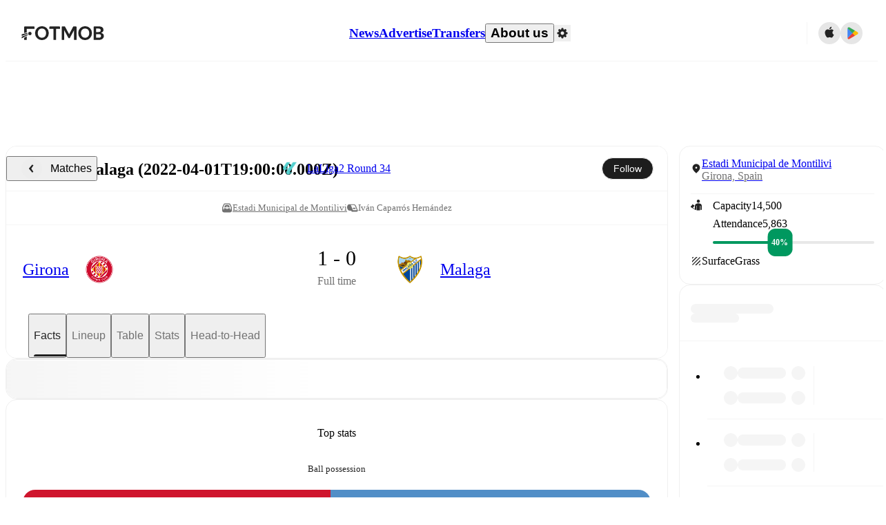

--- FILE ---
content_type: text/javascript;charset=UTF-8
request_url: https://www.fotmob.com/_next/static/wZxiGgPhddDkd6zRoCYYk/_buildManifest.js
body_size: 4825
content:
self.__BUILD_MANIFEST=function(s,a,t,e,c,n,i,d,u,l,g,h,b,f,p,o,k,j,m,r,w,y,I,v,x,U,_,q,B,F,A,D,E,L,M,N,S,T,C,P,z,G,H,J,K,O,Q,R,V,W,X,Y,Z,$,ss,sa,st,se,sc,sn,si,sd,su,sl,sg,sh,sb,sf,sp,so,sk,sj,sm,sr,sw,sy,sI,sv,sx,sU,s_,sq,sB,sF,sA,sD,sE,sL,sM,sN,sS,sT,sC,sP,sz,sG,sH,sJ,sK,sO,sQ,sR,sV,sW,sX,sY,sZ,s$,s7,s8,s0,s4,s9,s5,s3,s1,s2,s6,as,aa,at){return{__rewrites:{afterFiles:[{has:a,source:"/studio-develop",destination:st},{has:a,source:"/law.json",destination:"/api/s3static/law.json"},{has:a,source:"/tos.txt",destination:"/api/s3static/tos.txt"},{has:a,source:"/ads.txt",destination:"/api/s3static/ads.txt"},{has:a,source:"/app-ads.txt",destination:"/api/s3static/app-ads.txt"},{has:a,source:"/robots.txt",destination:"/api/robots-txt"},{has:a,source:"/sitemap.xml",destination:"/api/sitemap"},{has:a,source:"/sitemap/all-indexes.xml",destination:"/api/sitemap/all-indexes"},{has:a,source:"/sitemap/:locale.xml",destination:"/api/sitemap/:locale"},{has:a,source:"/sitemap/:locale/:item.xml",destination:"/api/sitemap/:locale/:item"},{has:a,source:"/sitemap/:locale/:item/:index.xml",destination:"/api/sitemap/:locale/:item/:index"},{has:a,source:"/auth/:provider/callback",destination:"/api/auth/:provider/callback"},{has:a,source:"/health",destination:"/api/health"},{has:a,source:"/info",destination:"/api/info"},{has:a,source:"/contact_us",destination:"/api/contact_us"},{has:a,source:"/.well-known/:file",destination:"/api/well-known/:file"},{has:a,source:"/apple-app-site-association",destination:"/api/well-known/apple-app-site-association"},{has:a,source:"/teams/:id",destination:"/teams/:id/overview"},{has:a,source:"/leagues/:id",destination:"/leagues/:id/overview"},{has:a,source:"/match/preview",destination:"/api/data/match/preview"},{has:a,source:"/match/shotmap",destination:"/api/data/match/shotmap"},{has:a,source:"/match/lineup",destination:"/api/data/match/lineup"},{has:a,source:"/lineup-builder/team",destination:"/api/data/lineup-builder/team"},{has:a,source:"/topnews/feed",destination:"/api/news/feed"}],beforeFiles:[],fallback:[]},"/":[s,t,I,v,se,c,N,S,sc,T,C,sn,si,sd,"static/chunks/pages/index-b3a9d00eef158bfa.js"],"/404":[s,f,"static/chunks/pages/404-03c0cd17f88b2e6c.js"],"/500":["static/chunks/pages/500-a33ca6da7c2b562c.js"],"/_error":["static/chunks/pages/_error-64cdfb27feea3be1.js"],"/aboutUs/advertise":[s,i,p,l,x,U,su,"static/chunks/pages/aboutUs/advertise-0e5da823ee3a737b.js"],"/aboutUs/careers":[s,c,i,l,x,U,sl,sg,"static/chunks/pages/aboutUs/careers-e2b9d3482025653c.js"],"/aboutUs/company":[s,i,p,l,x,U,"static/chunks/pages/aboutUs/company-a4d0b86367e7d476.js"],"/all-leagues":[s,c,S,C,"static/chunks/pages/all-leagues-92fbf757a3f14177.js"],"/all-pages":[s,f,"static/chunks/pages/all-pages-80e389895abec97a.js"],"/best-rated":[s,I,v,P,sh,sb,sf,"static/chunks/pages/best-rated-0e6a026623bc2c3e.js"],"/cookiepolicy":["static/chunks/pages/cookiepolicy-e0abd7ae45b6fec9.js"],"/download":[sp,"static/chunks/pages/download-8748ba4400a5a76f.js"],"/embed/news/[id]/[[...slug]]":["static/chunks/pages/embed/news/[id]/[[...slug]]-bc1d7973d779e139.js"],"/embed/video/[id]/[[...slug]]":[so,sk,sj,sm,"static/chunks/pages/embed/video/[id]/[[...slug]]-e4a39deba803f9ff.js"],"/faq":[z,"static/chunks/pages/faq-7ae9ab36b3212e47.js"],"/faq/[id]":[z,"static/chunks/pages/faq/[id]-587a59c89bbc708d.js"],"/fifaranking":[s,t,o,k,G,"static/chunks/pages/fifaranking-ec32d0e1037dedbc.js"],"/fifaranking/[gender]/[[...slug]]":[s,t,o,k,G,"static/chunks/pages/fifaranking/[gender]/[[...slug]]-2fe9d69f6700725c.js"],"/gfx/match/[id]/[[...slug]]":[_,s,q,sr,B,F,H,g,d,J,sw,"static/chunks/pages/gfx/match/[id]/[[...slug]]-f665a5214c2dd434.js"],"/gfx/player/[id]/[[...slug]]":[_,s,q,sy,B,F,H,J,sI,"static/chunks/pages/gfx/player/[id]/[[...slug]]-7d56f2c74599f13f.js"],"/host-predictor":[q,sv,"static/chunks/pages/host-predictor-180b850f74e898a7.js"],"/leagues/[id]/stats/season/[season]/[type]/[stat]/team/[teamId]/[[...slug]]":[s,j,h,u,i,m,d,k,K,O,Q,"static/chunks/pages/leagues/[id]/stats/season/[season]/[type]/[stat]/team/[teamId]/[[...slug]]-b4a84907353bdcdd.js"],"/leagues/[id]/stats/season/[season]/[type]/[stat]/[[...slug]]":[s,j,h,u,i,m,d,k,K,O,Q,"static/chunks/pages/leagues/[id]/stats/season/[season]/[type]/[stat]/[[...slug]]-ac54d1a3e1f486b1.js"],"/leagues/[id]/[tab]/[[...slug]]":[A,b,sa,"static/chunks/pages/leagues/[id]/[tab]/[[...slug]]-07d3fdeabec96b93.js"],"/lineup-builder":[s,h,u,m,sx,sU,g,d,R,r,s_,sq,T,sB,sF,"static/chunks/pages/lineup-builder-82c9c503af3f1229.js"],"/match/[matchId]/playbyplay":[s,u,sA,sD,"static/chunks/pages/match/[matchId]/playbyplay-05be80eb9626647f.js"],"/match/[matchId]/[tab]/[[...slug]]":["static/chunks/pages/match/[matchId]/[tab]/[[...slug]]-e9b3a4df69b20e94.js"],"/match/[matchId]/[[...slug]]":["static/chunks/pages/match/[matchId]/[[...slug]]-f8510029990ef6dd.js"],"/matches/[seo]/[h2h]":[s,t,e,n,u,g,f,r,V,sE,sL,"static/chunks/pages/matches/[seo]/[h2h]-6eddf42b97d4738c.js"],"/news":[s,t,e,n,i,sM,g,b,sN,sS,sT,"static/chunks/pages/news-6ce5374ad094f08a.js"],"/news/carousel":[s,t,e,n,c,sC,"static/chunks/pages/news/carousel-fdc98535c7be95e0.js"],"/news/world/[id]/[[...slug]]":[s,t,e,n,D,E,"static/chunks/pages/news/world/[id]/[[...slug]]-5a573c2667c509d3.js"],"/news/[id]/[[...slug]]":[s,t,e,n,D,E,"static/chunks/pages/news/[id]/[[...slug]]-76ce0474dda4eefd.js"],"/odds":[W,X,g,r,Y,sP,"static/chunks/pages/odds-2306172fbb17cf6c.js"],"/oddstips":[l,W,X,Y,sz,"static/chunks/pages/oddstips-4558c4c31aab7813.js"],"/players/[id]/[[...slug]]":[s,I,v,j,c,sG,P,sH,R,f,Z,sJ,V,sK,"static/chunks/pages/players/[id]/[[...slug]]-ae93579c1132525c.js"],"/potm-vote/[matchId]":[s,c,o,p,$,d,ss,"static/chunks/pages/potm-vote/[matchId]-028738b02eb25a4b.js"],"/potm-vote/[matchId]/result":[s,c,o,p,$,d,ss,"static/chunks/pages/potm-vote/[matchId]/result-d4d20503e5ae218e.js"],"/profile":[_,s,j,u,B,F,Z,sO,sQ,"static/chunks/pages/profile-a30751b3eea05c71.js"],"/pulse":[s,f,"static/chunks/pages/pulse-daa40adccc4430bf.js"],"/stadium/league/[leagueId]":[w,y,L,M,"static/chunks/pages/stadium/league/[leagueId]-d4cfa80f8e86d34a.js"],"/stadium/match/[matchId]":[w,y,L,M,"static/chunks/pages/stadium/match/[matchId]-e363e9b6208e4647.js"],"/stadium/simple/[id]":[w,y,"static/chunks/pages/stadium/simple/[id]-2df4274ac9f31796.js"],"/stadium/[id]":[w,y,L,M,"static/chunks/pages/stadium/[id]-8c414afe9ac666f9.js"],"/studio":[sR,sV,sW,sX,sY,sZ,s$,s7,s8,s0,t,e,h,l,s4,s9,s5,N,s3,s1,s2,"static/chunks/pages/studio-c1a68a1b01d1a8d1.js"],"/teams/[id]/synccalendar/[[...slug]]":[s,s6,"static/chunks/pages/teams/[id]/synccalendar/[[...slug]]-a1f73c9394463e69.js"],"/teams/[id]/[tab]/[[...slug]]":[A,b,"static/chunks/pages/teams/[id]/[tab]/[[...slug]]-8b5d9e7e87a3d0b6.js"],"/topnews":[s,t,e,n,as,"static/chunks/pages/topnews-332c327a0dccb6c9.js"],"/topnews/[id]/[[...slug]]":[s,t,e,n,D,E,"static/chunks/pages/topnews/[id]/[[...slug]]-0162806b3500c198.js"],"/transfers":[s,h,m,b,r,aa,at,"static/chunks/pages/transfers-d636cf9c0ae5c2ac.js"],"/unsubscribe-predict":["static/chunks/pages/unsubscribe-predict-37625a0ecfe9b837.js"],"/[lng]":[s,t,I,v,se,c,N,S,sc,T,C,sn,si,sd,"static/chunks/pages/[lng]-fe576737a8ce8180.js"],"/[lng]/aboutUs/advertise":[s,i,p,l,x,U,su,"static/chunks/pages/[lng]/aboutUs/advertise-3c33b10624f422ce.js"],"/[lng]/aboutUs/careers":[s,c,i,l,x,U,sl,sg,"static/chunks/pages/[lng]/aboutUs/careers-3fc1283e65cf4d5c.js"],"/[lng]/aboutUs/company":[s,i,p,l,x,U,"static/chunks/pages/[lng]/aboutUs/company-acfdea5be3a7ad58.js"],"/[lng]/all-leagues":[s,c,S,C,"static/chunks/pages/[lng]/all-leagues-0625d3ddb043854c.js"],"/[lng]/all-pages":[s,f,"static/chunks/pages/[lng]/all-pages-1081279899de4353.js"],"/[lng]/best-rated":[s,I,v,P,sh,sb,sf,"static/chunks/pages/[lng]/best-rated-dffc70fd6668a0a0.js"],"/[lng]/cookiepolicy":["static/chunks/pages/[lng]/cookiepolicy-74cf4e01b2c09f93.js"],"/[lng]/download":[sp,"static/chunks/pages/[lng]/download-4caf774cd758bcdf.js"],"/[lng]/embed/news/[id]/[[...slug]]":["static/chunks/pages/[lng]/embed/news/[id]/[[...slug]]-1cbb6342db90ddfe.js"],"/[lng]/embed/video/[id]/[[...slug]]":[so,sk,sj,sm,"static/chunks/pages/[lng]/embed/video/[id]/[[...slug]]-5687f35e3fdbce3a.js"],"/[lng]/faq":[z,"static/chunks/pages/[lng]/faq-39cb9bc58a9fa769.js"],"/[lng]/faq/[id]":[z,"static/chunks/pages/[lng]/faq/[id]-91fa0dd57249329e.js"],"/[lng]/fifaranking":[s,t,o,k,G,"static/chunks/pages/[lng]/fifaranking-5e37c0577d63deb3.js"],"/[lng]/fifaranking/[gender]/[[...slug]]":[s,t,o,k,G,"static/chunks/pages/[lng]/fifaranking/[gender]/[[...slug]]-502cd19fabdde7c5.js"],"/[lng]/gfx/match/[id]/[[...slug]]":[_,s,q,sr,B,F,H,g,d,J,sw,"static/chunks/pages/[lng]/gfx/match/[id]/[[...slug]]-f3076707c5c28f3a.js"],"/[lng]/gfx/player/[id]/[[...slug]]":[_,s,q,sy,B,F,H,J,sI,"static/chunks/pages/[lng]/gfx/player/[id]/[[...slug]]-e5edaac6b1031452.js"],"/[lng]/host-predictor":[q,sv,"static/chunks/pages/[lng]/host-predictor-0b1eefe4bdc3153c.js"],"/[lng]/leagues/[id]":[A,b,sa,"static/chunks/pages/[lng]/leagues/[id]-b5dfeb9226e03b1d.js"],"/[lng]/leagues/[id]/stats/season/[season]/[type]/[stat]/team/[teamId]/[[...slug]]":[s,j,h,u,i,m,d,k,K,O,Q,"static/chunks/pages/[lng]/leagues/[id]/stats/season/[season]/[type]/[stat]/team/[teamId]/[[...slug]]-cb122304d44e4f03.js"],"/[lng]/leagues/[id]/stats/season/[season]/[type]/[stat]/[[...slug]]":[s,j,h,u,i,m,d,k,K,O,Q,"static/chunks/pages/[lng]/leagues/[id]/stats/season/[season]/[type]/[stat]/[[...slug]]-facf42721aed21d4.js"],"/[lng]/leagues/[id]/[tab]/[[...slug]]":[A,b,sa,"static/chunks/pages/[lng]/leagues/[id]/[tab]/[[...slug]]-051e2bb4dc9a1726.js"],"/[lng]/lineup-builder":[s,h,u,m,sx,sU,g,d,R,r,s_,sq,T,sB,sF,"static/chunks/pages/[lng]/lineup-builder-2c0e4b03a104d3a9.js"],"/[lng]/match/[matchId]/playbyplay":[s,u,sA,sD,"static/chunks/pages/[lng]/match/[matchId]/playbyplay-e461e2381d0ae169.js"],"/[lng]/match/[matchId]/[tab]/[[...slug]]":["static/chunks/pages/[lng]/match/[matchId]/[tab]/[[...slug]]-177bb9c0a9645b30.js"],"/[lng]/match/[matchId]/[[...slug]]":["static/chunks/pages/[lng]/match/[matchId]/[[...slug]]-8807bac0b092cb9b.js"],"/[lng]/matches/[seo]/[h2h]":[s,t,e,n,u,g,f,r,V,sE,sL,"static/chunks/pages/[lng]/matches/[seo]/[h2h]-01dd0f72614ebb86.js"],"/[lng]/news":[s,t,e,n,i,sM,g,b,sN,sS,sT,"static/chunks/pages/[lng]/news-ca5f085a2c49dcf0.js"],"/[lng]/news/carousel":[s,t,e,n,c,sC,"static/chunks/pages/[lng]/news/carousel-415f199b3fa2eefe.js"],"/[lng]/news/world/[id]/[[...slug]]":[s,t,e,n,D,E,"static/chunks/pages/[lng]/news/world/[id]/[[...slug]]-1fec5941185988b6.js"],"/[lng]/news/[id]/[[...slug]]":[s,t,e,n,D,E,"static/chunks/pages/[lng]/news/[id]/[[...slug]]-092026a37f0b602e.js"],"/[lng]/odds":[W,X,g,r,Y,sP,"static/chunks/pages/[lng]/odds-9b4b6970385b20aa.js"],"/[lng]/oddstips":[l,W,X,Y,sz,"static/chunks/pages/[lng]/oddstips-73480827e0187360.js"],"/[lng]/players/[id]/[[...slug]]":[s,I,v,j,c,sG,P,sH,R,f,Z,sJ,V,sK,"static/chunks/pages/[lng]/players/[id]/[[...slug]]-b054db3a7a8099d9.js"],"/[lng]/potm-vote/[matchId]":[s,c,o,p,$,d,ss,"static/chunks/pages/[lng]/potm-vote/[matchId]-13a26e733a88aac0.js"],"/[lng]/potm-vote/[matchId]/result":[s,c,o,p,$,d,ss,"static/chunks/pages/[lng]/potm-vote/[matchId]/result-8f8f94fa41b24d22.js"],"/[lng]/profile":[_,s,j,u,B,F,Z,sO,sQ,"static/chunks/pages/[lng]/profile-d45b903f4ba773af.js"],"/[lng]/pulse":[s,f,"static/chunks/pages/[lng]/pulse-2f5ce4703db42148.js"],"/[lng]/stadium/league/[leagueId]":[w,y,L,M,"static/chunks/pages/[lng]/stadium/league/[leagueId]-01590eaeb82c38ec.js"],"/[lng]/stadium/match/[matchId]":[w,y,L,M,"static/chunks/pages/[lng]/stadium/match/[matchId]-7037988d4d5a614f.js"],"/[lng]/stadium/simple/[id]":[w,y,"static/chunks/pages/[lng]/stadium/simple/[id]-aea798f77c4bcb1e.js"],"/[lng]/stadium/[id]":[w,y,L,M,"static/chunks/pages/[lng]/stadium/[id]-64fe601d84b8b88b.js"],"/[lng]/studio":[sR,sV,sW,sX,sY,sZ,s$,s7,s8,s0,t,e,h,l,s4,s9,s5,N,s3,s1,s2,"static/chunks/pages/[lng]/studio-912700ad143f7a99.js"],"/[lng]/teams/[id]":[A,b,"static/chunks/pages/[lng]/teams/[id]-16d64074ebc0c9c9.js"],"/[lng]/teams/[id]/synccalendar/[[...slug]]":[s,s6,"static/chunks/pages/[lng]/teams/[id]/synccalendar/[[...slug]]-77de1b417e096529.js"],"/[lng]/teams/[id]/[tab]/[[...slug]]":[A,b,"static/chunks/pages/[lng]/teams/[id]/[tab]/[[...slug]]-c5de814f122e9123.js"],"/[lng]/topnews":[s,t,e,n,as,"static/chunks/pages/[lng]/topnews-a73aa7d1f248654d.js"],"/[lng]/topnews/[id]/[[...slug]]":[s,t,e,n,D,E,"static/chunks/pages/[lng]/topnews/[id]/[[...slug]]-933a0aaf52d7b3fc.js"],"/[lng]/transfers":[s,h,m,b,r,aa,at,"static/chunks/pages/[lng]/transfers-79a46cc3a4768da7.js"],"/[lng]/unsubscribe-predict":["static/chunks/pages/[lng]/unsubscribe-predict-c8038e37b4b62c9d.js"],sortedPages:["/","/404","/500","/_app","/_error","/aboutUs/advertise","/aboutUs/careers","/aboutUs/company","/all-leagues","/all-pages","/best-rated","/cookiepolicy","/download","/embed/news/[id]/[[...slug]]","/embed/video/[id]/[[...slug]]","/faq","/faq/[id]","/fifaranking","/fifaranking/[gender]/[[...slug]]","/gfx/match/[id]/[[...slug]]","/gfx/player/[id]/[[...slug]]","/host-predictor","/leagues/[id]/stats/season/[season]/[type]/[stat]/team/[teamId]/[[...slug]]","/leagues/[id]/stats/season/[season]/[type]/[stat]/[[...slug]]","/leagues/[id]/[tab]/[[...slug]]","/lineup-builder","/match/[matchId]/playbyplay","/match/[matchId]/[tab]/[[...slug]]","/match/[matchId]/[[...slug]]","/matches/[seo]/[h2h]","/news","/news/carousel","/news/world/[id]/[[...slug]]","/news/[id]/[[...slug]]","/odds","/oddstips","/players/[id]/[[...slug]]","/potm-vote/[matchId]","/potm-vote/[matchId]/result","/profile","/pulse","/stadium/league/[leagueId]","/stadium/match/[matchId]","/stadium/simple/[id]","/stadium/[id]",st,"/teams/[id]/synccalendar/[[...slug]]","/teams/[id]/[tab]/[[...slug]]","/topnews","/topnews/[id]/[[...slug]]","/transfers","/unsubscribe-predict","/[lng]","/[lng]/aboutUs/advertise","/[lng]/aboutUs/careers","/[lng]/aboutUs/company","/[lng]/all-leagues","/[lng]/all-pages","/[lng]/best-rated","/[lng]/cookiepolicy","/[lng]/download","/[lng]/embed/news/[id]/[[...slug]]","/[lng]/embed/video/[id]/[[...slug]]","/[lng]/faq","/[lng]/faq/[id]","/[lng]/fifaranking","/[lng]/fifaranking/[gender]/[[...slug]]","/[lng]/gfx/match/[id]/[[...slug]]","/[lng]/gfx/player/[id]/[[...slug]]","/[lng]/host-predictor","/[lng]/leagues/[id]","/[lng]/leagues/[id]/stats/season/[season]/[type]/[stat]/team/[teamId]/[[...slug]]","/[lng]/leagues/[id]/stats/season/[season]/[type]/[stat]/[[...slug]]","/[lng]/leagues/[id]/[tab]/[[...slug]]","/[lng]/lineup-builder","/[lng]/match/[matchId]/playbyplay","/[lng]/match/[matchId]/[tab]/[[...slug]]","/[lng]/match/[matchId]/[[...slug]]","/[lng]/matches/[seo]/[h2h]","/[lng]/news","/[lng]/news/carousel","/[lng]/news/world/[id]/[[...slug]]","/[lng]/news/[id]/[[...slug]]","/[lng]/odds","/[lng]/oddstips","/[lng]/players/[id]/[[...slug]]","/[lng]/potm-vote/[matchId]","/[lng]/potm-vote/[matchId]/result","/[lng]/profile","/[lng]/pulse","/[lng]/stadium/league/[leagueId]","/[lng]/stadium/match/[matchId]","/[lng]/stadium/simple/[id]","/[lng]/stadium/[id]","/[lng]/studio","/[lng]/teams/[id]","/[lng]/teams/[id]/synccalendar/[[...slug]]","/[lng]/teams/[id]/[tab]/[[...slug]]","/[lng]/topnews","/[lng]/topnews/[id]/[[...slug]]","/[lng]/transfers","/[lng]/unsubscribe-predict"]}}("static/chunks/58744-74456536eab45a6a.js",void 0,"static/chunks/5436-30c46b0cf0a30b60.js","static/chunks/3490-f656bef9e327f968.js","static/chunks/56447-9844a8b5ff496560.js","static/chunks/72989-6394257f69af47f9.js","static/chunks/29721-a6cc9b2f12acc399.js","static/chunks/35679-96b75246538c5975.js","static/chunks/45625-1816970845cddae5.js","static/chunks/89917-e950e793ec3649c3.js","static/chunks/73249-663ee9996410f089.js","static/chunks/50187-81504ddd390cc1f4.js","static/chunks/89502-638e54c69911b962.js","static/chunks/69287-b4b750b71b288124.js","static/chunks/73488-e07c2d91eeb18d52.js","static/chunks/65313-c1569e93b92a65ba.js","static/chunks/93699-6b4d9113f6256e6f.js","static/chunks/8745-b432133bf869e2cf.js","static/chunks/57032-e03b0dee9fc40530.js","static/chunks/82707-77abeb0f6bcf8843.js","static/chunks/54815-a214aed32f783b6d.js","static/chunks/6567-5b8f4b85e3bd5a88.js","static/chunks/31412-2efa5582499a17c8.js","static/chunks/87851-a503379a20ecc53e.js","static/chunks/4497-36b4f3766d58d1ba.js","static/chunks/19760-e160d11ecd15a444.js","static/chunks/f2bcd8ad-affac31e86a4283d.js","static/chunks/79071-86b7fdaaba4e8277.js","static/chunks/43453-37206b29e02c3718.js","static/chunks/4596-8932016025c950da.js","static/chunks/43788-43ffce02936368cc.js","static/chunks/52812-b295972adce52186.js","static/chunks/43701-1d45e5eb59710b2e.js","static/chunks/34062-feddf88f18677be9.js","static/chunks/94007-db70f1fa9f64819f.js","static/chunks/95-967d7efa05e8e194.js","static/chunks/55000-fd1c1a65b8ce1763.js","static/chunks/34391-e9c46fbeb98dd782.js","static/chunks/96874-2ba92b2e883f42c3.js","static/chunks/23959-8cfb11001f219098.js","static/chunks/77236-7852d3e7da5a156e.js","static/chunks/2730-3ea1828ed5a421b1.js","static/chunks/8648-74273f7e78362681.js","static/chunks/30757-0071a67c28fd97f4.js","static/chunks/85947-ec47db1f65136cc3.js","static/chunks/98100-b12a46a2887dbd13.js","static/css/303db8ae89685fdc.css","static/chunks/53233-a0d6fe6ccd4f1c43.js","static/chunks/33233-21b7a576037bd2d5.js","static/chunks/74634-19649828fb7a821f.js","static/chunks/53479-1446bbf2d0b3d139.js","static/chunks/86096-cfa970f2d671a24a.js","static/chunks/95585-12f3f574d044a4d3.js","static/chunks/1454-d82c9c300e5402ca.js","static/chunks/18406-20f9160e1eff5536.js","static/chunks/82510-a56471322321f84c.js","/studio","static/chunks/46953-e4fa687df8048cff.js","static/chunks/88958-fcd9dbb2c62fcd5d.js","static/chunks/98493-d5dddad712db2cef.js","static/chunks/94194-7aac7a3ee7e4405c.js","static/css/f7ef94876379150b.css","static/chunks/28310-eb04de7eb302d40e.js","static/chunks/47197-00860fdcb20c4afe.js","static/css/881b2b686cbe93af.css","static/chunks/4938-81eaf92e96310982.js","static/chunks/45580-1527ed7b9524648e.js","static/chunks/95115-8e67f213d4d0ace8.js","static/chunks/77129-c6d4d7a3ac1439fc.js","static/chunks/bc04a7a5-8d48f5979460e696.js","static/chunks/7688a9ec-296242d34acd3110.js","static/css/e05686134ddbb699.css","static/chunks/4501-32b0b7d5730c0d2e.js","static/chunks/740-ab876292500547cb.js","static/chunks/90074-e5e5e14fe32c3e71.js","static/chunks/15234-ae5b8b4904f5c384.js","static/chunks/48140-9c41866bc9c09764.js","static/chunks/81217-f784dc788f6c4f37.js","static/chunks/30362-32fe799aba81fabf.js","static/chunks/48073-722b5a4992c09bac.js","static/chunks/17439-f7c08a17a2923a9f.js","static/chunks/39464-fee4360ba0fed876.js","static/chunks/34564-4ab18874cbf6a4b6.js","static/chunks/4456-3d8f5a5a97fc8122.js","static/chunks/72942-3c198e12d93c4ec5.js","static/chunks/40056-026dc6ad0611921e.js","static/chunks/29382-5c100044f18800f3.js","static/chunks/51866-7e1d877f07aad987.js","static/chunks/79849-7a9e4185d560647a.js","static/chunks/43398-c2d82bd35c949738.js","static/chunks/21972-c142bbf6d5a82717.js","static/chunks/18080-ee9a7bf3e1af3d23.js","static/chunks/30079-8e1327bae9fde654.js","static/chunks/74448-5d224cf643677eda.js","static/chunks/28557-28b2b50fa7ffade6.js","static/chunks/55442-7bbc212965608a0c.js","static/chunks/8330-3eea2629ddc2ebc1.js","static/chunks/85017-d2bc567aeca07bb6.js","static/chunks/49049-164e6dc756a14f13.js","static/chunks/27610-8f49bdd844d05de9.js","static/chunks/26618-5366a3d5c1fda456.js","static/chunks/bd5a8303-d425aee2dd79051d.js","static/chunks/71ee4ab3-947b5a89ea3876a7.js","static/chunks/1c563590-9cc7b4b43816564d.js","static/chunks/32575b09-909b1a076c517cb3.js","static/chunks/7a7cb6fa-ff63ec0151cb3a68.js","static/chunks/cc410d4c-2d3896e5968b1490.js","static/chunks/cc916552-0efd2e2bbdff3a0c.js","static/chunks/95824f3f-2fb6636016c70716.js","static/chunks/9d76e970-8ffe7fb65b42dc50.js","static/chunks/bda96c8f-dd973ac694342165.js","static/chunks/77820-1c738f234c43bbf7.js","static/chunks/72859-1a2fb3f86affb608.js","static/chunks/9604-d1cd98096df97849.js","static/chunks/58758-260baf39dddbdc56.js","static/chunks/51455-1ba0e36306bc3a99.js","static/chunks/65758-3702a6f08de28eec.js","static/chunks/89620-08a66fd6fe10818a.js","static/chunks/29825-2d9128f75104314e.js","static/chunks/42345-10103a00cdfb1d68.js","static/chunks/92729-139610862b38d826.js"),self.__BUILD_MANIFEST_CB&&self.__BUILD_MANIFEST_CB();

--- FILE ---
content_type: text/javascript;charset=UTF-8
request_url: https://www.fotmob.com/_next/static/chunks/51866-7e1d877f07aad987.js
body_size: 6744
content:
"use strict";(self.webpackChunk_N_E=self.webpackChunk_N_E||[]).push([[51866],{44342:function(e,t,a){a.d(t,{Z:function(){return i}});var n=a(63213),l=a(63836),r=a(13298);function i(e,t){(0,r.Z)(2,arguments);var a=(0,l.Z)(e),i=(0,n.Z)(t);return isNaN(i)?new Date(NaN):(i&&a.setDate(a.getDate()+i),a)}},64454:function(e,t,a){a.d(t,{Z:function(){return s}});var n=a(75507),l=a(85889),r=a(13298),i=a(10336);function s(e,t,a){(0,r.Z)(2,arguments);var s=(0,l.Z)(e,t)/n.yJ;return(0,i.u)(null==a?void 0:a.roundingMethod)(s)}},86892:function(e,t,a){a.d(t,{Z:function(){return r}});var n=a(380),l=a(13298);function r(e,t){(0,l.Z)(2,arguments);var a=(0,n.Z)(e),r=(0,n.Z)(t);return a.getTime()===r.getTime()}},86848:function(e,t,a){a.d(t,{Z:function(){return r}});var n=a(86892),l=a(13298);function r(e){return(0,l.Z)(1,arguments),(0,n.Z)(e,Date.now())}},15948:function(e,t,a){a.d(t,{Z:function(){return i}});var n=a(44342),l=a(86892),r=a(13298);function i(e){return(0,r.Z)(1,arguments),(0,l.Z)(e,(0,n.Z)(Date.now(),1))}},10732:function(e,t,a){a.d(t,{Z:function(){return i}});var n=a(86892),l=a(43578),r=a(13298);function i(e){return(0,r.Z)(1,arguments),(0,n.Z)(e,(0,l.Z)(Date.now(),1))}},380:function(e,t,a){a.d(t,{Z:function(){return r}});var n=a(63836),l=a(13298);function r(e){(0,l.Z)(1,arguments);var t=(0,n.Z)(e);return t.setHours(0,0,0,0),t}},43578:function(e,t,a){a.d(t,{Z:function(){return i}});var n=a(44342),l=a(13298),r=a(63213);function i(e,t){(0,l.Z)(2,arguments);var a=(0,r.Z)(t);return(0,n.Z)(e,-a)}},24083:function(e,t,a){a.d(t,{Q:function(){return n}});let n=e=>!!e?.content?.momentum?.main?.data},57390:function(e,t,a){a.d(t,{$:function(){return n}});let n=(...e)=>Array.from({length:Math.max(...e.map(e=>e.length))},(t,a)=>e.map(e=>e[a]))},8999:function(e,t,a){a.r(t),a.d(t,{__N_SSP:function(){return t7},default:function(){return t2}});var n=a(94484),l=a(75271),r=a(69287),i=a(52589),s=a(33823);let o=()=>window.location.origin,d=(e,t,a)=>{let n=new URLSearchParams;e&&n.set("matchId",String(e)),t&&n.set("stage","finished"),a&&n.set("tz",a);let l=n.toString();return l?`?${l}`:""},h=({matchId:e,matchFinished:t,timezone:a})=>{if(!e)return null;let n=d(e,t,a);return`${o()}/match/preview${n}`},c=({matchId:e,matchFinished:t,timezone:a})=>({imageUrl:h({matchId:e,matchFinished:t,timezone:a}),width:"1200",height:"628"});var m=a(11609),b=a(80030),g=a(518),u=a(57028),p=a(9609),w=a(58723),Z=a(41765),f=a(82707);let k=(e,t)=>{let{homeTeam:a,awayTeam:n}=e?.general||{};return{hname:(0,w.yX)(a?.id,a?.name,t),aname:(0,w.yX)(n?.id,n?.name,t)}},y=(e,t)=>{let{homeTeam:a,awayTeam:n}=e?.general||{},l=(0,f.b)(a?.id),r=(0,f.b)(n?.id);return{hname:(0,w.hm)(a?.id,l,a?.name,t),aname:(0,w.hm)(n?.id,r,n?.name,t)}},A=(e,t)=>{let a=e?.general?.matchTimeUTC,n=e?.general?.matchTimeUTCDate;if(!t||!n)return a;try{var l,r;return l="iii, LLL d, yyyy, HH:mm zzz",(r=g(void 0)).timeZone=t,r.originalDate=n,(0,u.Z)((0,p.Z)(n,t),l,r)}catch(e){return(0,Z.j)(e),a}};var P=a(65098),T=a(28822),v=a(13824),S=a(50928);let z="GFXHub",I="SpecialLinks",G="SuperliveFullscreenMF",H="PenaltyShootout",M="Lineup",F="MFStats",O="PlayerStats",$="Momentum",C="MFTeamForm",L="NextMatch",_="MFH2H",D="MFNews",x="ResolvedOdds",N="Injured",B="OddsDisclaimer",q="PollWithOdds",E="Table",W="SeasonTopScorersStats",j="Insights",R="MatchInsights",X="MFFixtures",U="OfficialHighlights",K="LiveOdds",J="Poll",V="LeaguePlayoff",Y="TvAffiliate",Q="AboutMatch",ee="PostReview",et="PreReview",ea="LineupInTab",en="WeatherAndStadium",el="HeaderWithTabs",er="HeaderMobile",ei="TickerShort",es="Ticker",eo="Events",ed="MomentumAndTopStats",eh="TopStats",ec="WSCBlazeHighlights",em="PlayerOfTheMatch-Mobile",eb="InfoBoxMobile",eg={[S.w.Facts]:[et,M,N,C,D,"Faq",Q],[S.w.Ticker]:[es],[S.w.Table]:[E],[S.w.Playoff]:[V],[S.w.H2H]:[_]},eu={[S.w.Facts]:["Ad",q,B,ec,et,W,j,C,en,eb,D,"Faq",Q],[S.w.Ticker]:["Ad",es],[S.w.Lineup]:["Ad",ea],[S.w.Injured]:["Ad",N],[S.w.Table]:["Ad",E],[S.w.Playoff]:["Ad",V],[S.w.H2H]:["Ad",_]},ep={[S.w.Facts]:[ei,H,ed,eo,M,C,D,"Faq",Q],[S.w.Ticker]:[es],[S.w.Lineup]:[ea],[S.w.Injured]:[N],[S.w.Table]:[E],[S.w.Playoff]:[V],[S.w.Stats]:[F,O],[S.w.H2H]:[_]},ew={[S.w.Facts]:["Ad",K,ec,ei,G,H,$,eh,eo,j,C,en,eb,J,D,"Faq",Q,B],[S.w.Ticker]:["Ad",es],[S.w.Lineup]:["Ad",ea],[S.w.Injured]:["Ad",N],[S.w.Table]:["Ad",E],[S.w.Playoff]:["Ad",V],[S.w.Stats]:["Ad",F,O],[S.w.H2H]:["Ad",_]},eZ={[S.w.Facts]:[x,ee,H,ed,eo,M,C,L,D,"Faq",Q],[S.w.Ticker]:[es],[S.w.Lineup]:[ea],[S.w.Injured]:[N],[S.w.Table]:[E],[S.w.Playoff]:[V],[S.w.Stats]:[F,O],[S.w.H2H]:[_]},ef={[S.w.Facts]:["Ad",x,ec,ee,U,H,$,eh,em,eo,j,C,en,eb,L,J,D,"Faq",Q,G,B],[S.w.Ticker]:["Ad",es],[S.w.Lineup]:["Ad",ea],[S.w.Injured]:["Ad",N],[S.w.Table]:["Ad",E],[S.w.Playoff]:["Ad",V],[S.w.Stats]:["Ad",F,O],[S.w.H2H]:["Ad",_]},ek={pre:{desktop:{header:el,tabs:eg,right:[I,ec,z,Y,q,en,R,W,X,j,B]},mobile:{header:er,tabs:eu}},ongoing:{desktop:{header:el,tabs:ep,right:[I,ec,z,G,K,en,X,J,R,j,B]},mobile:{header:er,tabs:ew}},after:{desktop:{header:el,tabs:eZ,right:[I,z,ec,U,G,en,X,R,j,J,B]},mobile:{header:er,tabs:ef}}},ey=e=>({desktop:Object.keys(ek[e].desktop.tabs),mobile:Object.keys(ek[e].mobile.tabs)}),eA=(e,t)=>({desktop:{left:[ek[e].desktop.header,...ek[e].desktop.tabs[t]??[]],right:ek[e].desktop.right},mobile:[ek[e].mobile.header,...ek[e].mobile.tabs?.[t]??[]]}),eP=e=>({pre:eA("pre",e),ongoing:eA("ongoing",e),after:eA("after",e)});var eT=a(32450),ev=a(57390);let eS=(e,t)=>(0,ev.$)(e,t).map(([e,t])=>e||t?e?t?e===t?[{key:e}]:[{key:e,onlyOnDesktop:!0},{key:t,onlyOnMobile:!0}]:[{key:e,onlyOnDesktop:!0}]:[{key:t,onlyOnMobile:!0}]:null).flatMap(e=>e).filter(Boolean).reduce((e,t,a,n)=>{let l=0===a?void 0:n?.[a-1]?.key;if(l===t?.key&&l){let[,...t]=[...e].reverse();return[...t.reverse(),{key:l}]}return[...e,t]},[]),ez=({isOngoing:e,isFinished:t})=>e?"ongoing":t?"after":"pre",eI=e=>{let t=e.findIndex(e=>e.key===D);if(t<=1)return e;let a=e[t],[n,...l]=e.filter((e,a)=>a!==t);return[n,a,...l]},eG=({left:e,isOngoing:t,isFinished:a,isPostponed:n},l)=>{let{mobile:r,desktop:i}=l[ez({isOngoing:t,isFinished:a})],s=i.left.length,o=eS(i[e?"left":"right"],e?(0,eT.q)(r,s):r.slice(s));return n?eI(o):o},eH=({isOngoing:e,isFinished:t})=>{let{desktop:a,mobile:n}=ey(ez({isOngoing:e,isFinished:t}));return eS(a,n)},eM=e=>t=>({...t,component:e[t.key]}),eF=({components:e,isOngoing:t,isFinished:a,isPostponed:n,tabKey:l,right:r})=>eG({left:!r,isOngoing:t,isFinished:a,isPostponed:n},eP(l)).map(eM(e));var eO=a(45364),e$=a(57525),eC=a(32858),eL=a.n(eC);let e_=eL()(()=>Promise.all([a.e(8745),a.e(93140),a.e(95585),a.e(72942),a.e(72447),a.e(39572),a.e(61029),a.e(29542)]).then(a.bind(a,29542)).then(e=>e.HeaderWithTabs),{loadableGenerated:{webpack:()=>[29542]},loading:()=>(0,n.tZ)(e$.As,{size:"small"})}),eD=eL()(()=>Promise.all([a.e(8745),a.e(93140),a.e(39965),a.e(95585),a.e(72942),a.e(72447),a.e(39572),a.e(61029),a.e(83777)]).then(a.bind(a,83777)).then(e=>e.HeaderMobile),{loadableGenerated:{webpack:()=>[83777]},loading:()=>(0,n.tZ)(e$.As,{size:"small"})}),ex=eL()(()=>a.e(6278).then(a.bind(a,6278)).then(e=>e.AboutTheMatch),{loadableGenerated:{webpack:()=>[6278]},loading:()=>(0,n.tZ)(e$.As,{size:"small"}),ssr:!0}),eN=eL()(()=>Promise.all([a.e(35679),a.e(53233),a.e(17439),a.e(39464),a.e(97425),a.e(79368)]).then(a.bind(a,79368)).then(e=>e.Injured),{loadableGenerated:{webpack:()=>[79368]},loading:()=>(0,n.tZ)(e$.As,{size:"small"}),ssr:!0}),eB=eL()(()=>a.e(65291).then(a.bind(a,65291)).then(e=>e.PenaltyShootout),{loadableGenerated:{webpack:()=>[65291]},loading:()=>(0,n.tZ)(e$.As,{size:"small"}),ssr:!0}),eq=eL()(()=>Promise.all([a.e(35679),a.e(53233),a.e(17439),a.e(39464),a.e(97425),a.e(5061),a.e(29128)]).then(a.bind(a,29128)).then(e=>e.LineupInTab),{loadableGenerated:{webpack:()=>[29128]},loading:()=>(0,n.tZ)(e$.As,{size:"large"}),ssr:!0}),eE=eL()(()=>a.e(71043).then(a.bind(a,71043)).then(e=>e.TeamForm),{loadableGenerated:{webpack:()=>[71043]},loading:()=>(0,n.tZ)(e$.As,{size:"small"}),ssr:!0}),eW=eL()(()=>Promise.all([a.e(21972),a.e(62405)]).then(a.bind(a,59943)).then(e=>e.NextMatches),{loadableGenerated:{webpack:()=>[59943]},loading:()=>(0,n.tZ)(e$.As,{size:"small"}),ssr:!0}),ej=eL()(()=>Promise.all([a.e(56447),a.e(74634),a.e(54874),a.e(83701)]).then(a.bind(a,83701)).then(e=>e.Poll),{loadableGenerated:{webpack:()=>[83701]},loading:()=>(0,n.tZ)(e$.As,{size:"small"}),ssr:!0}),eR=eL()(()=>Promise.all([a.e(56447),a.e(74634),a.e(54874),a.e(83701)]).then(a.bind(a,83701)).then(e=>e.PollWithOdds),{loadableGenerated:{webpack:()=>[83701]},loading:()=>(0,n.tZ)(e$.As,{size:"small"}),ssr:!0}),eX=eL()(()=>Promise.all([a.e(74634),a.e(54874),a.e(93003)]).then(a.bind(a,93003)).then(e=>e.LiveOdds),{loadableGenerated:{webpack:()=>[93003]},loading:()=>(0,n.tZ)(e$.As,{size:"small"}),ssr:!0}),eU=eL()(()=>Promise.all([a.e(74634),a.e(54874),a.e(93003)]).then(a.bind(a,93003)).then(e=>e.ResolvedOdds),{loadableGenerated:{webpack:()=>[93003]},loading:()=>(0,n.tZ)(e$.OT,{}),ssr:!0}),eK=eL()(()=>Promise.all([a.e(51978),a.e(31412),a.e(87851),a.e(46953),a.e(8745),a.e(65313),a.e(23959),a.e(40474),a.e(20239),a.e(94377)]).then(a.bind(a,88551)).then(e=>e.Table),{loadableGenerated:{webpack:()=>[88551]},loading:()=>(0,n.tZ)(e$.As,{size:"fullpage"}),ssr:!0}),eJ=eL()(()=>Promise.all([a.e(65313),a.e(73488),a.e(74388)]).then(a.bind(a,74388)).then(e=>e.H2H),{loadableGenerated:{webpack:()=>[74388]},loading:()=>(0,n.tZ)(e$.As,{size:"fullpage"}),ssr:!0}),eV=eL()(()=>a.e(64057).then(a.bind(a,64057)).then(e=>e.SeasonTopScorers),{loadableGenerated:{webpack:()=>[64057]},loading:()=>(0,n.tZ)(e$.As,{size:"small"}),ssr:!0}),eY=eL()(()=>a.e(65903).then(a.bind(a,65903)).then(e=>e.News),{loadableGenerated:{webpack:()=>[65903]},loading:()=>(0,n.tZ)(e$.As,{size:"small"}),ssr:!0}),eQ=eL()(()=>Promise.all([a.e(74634),a.e(54874),a.e(93003)]).then(a.bind(a,93003)).then(e=>e.OddsDisclaimer),{loadableGenerated:{webpack:()=>[93003]},loading:()=>(0,n.tZ)(e$.As,{size:"small"}),ssr:!0}),e0=eL()(()=>a.e(65359).then(a.bind(a,65359)).then(e=>e.Insights),{loadableGenerated:{webpack:()=>[65359]},loading:()=>(0,n.tZ)(e$.As,{size:"small"}),ssr:!0}),e8=eL()(()=>a.e(2421).then(a.bind(a,2421)).then(e=>e.MatchInsightsContainer),{loadableGenerated:{webpack:()=>[2421]},loading:()=>(0,n.tZ)(e$.As,{size:"small"}),ssr:!1}),e3=eL()(()=>Promise.all([a.e(33568),a.e(18748)]).then(a.bind(a,18748)).then(e=>e.Fixtures),{loadableGenerated:{webpack:()=>[18748]},loading:()=>(0,n.tZ)(e$.As,{size:"small"}),ssr:!0}),e4=eL()(()=>Promise.all([a.e(35679),a.e(53233),a.e(17439),a.e(39464),a.e(97425),a.e(5061),a.e(99174)]).then(a.bind(a,99174)).then(e=>e.Lineup),{loadableGenerated:{webpack:()=>[99174]},loading:()=>(0,n.tZ)(e$.As,{size:"small"}),ssr:!0}),e5=eL()(()=>Promise.all([a.e(72447),a.e(39572),a.e(6360)]).then(a.bind(a,63160)).then(e=>e.InfoBox),{loadableGenerated:{webpack:()=>[63160]},loading:()=>(0,n.tZ)(e$.As,{size:"small"}),ssr:!0}),e1=eL()(()=>Promise.all([a.e(31412),a.e(87851),a.e(46953),a.e(56447),a.e(50187),a.e(79071),a.e(55442),a.e(740),a.e(7861),a.e(15234),a.e(4497),a.e(9604),a.e(98243),a.e(35220),a.e(35679),a.e(28118),a.e(28625),a.e(21059),a.e(50763),a.e(23126)]).then(a.bind(a,16525)).then(e=>e.Ticker),{loadableGenerated:{webpack:()=>[16525]},loading:()=>(0,n.tZ)(e$.As,{size:"small"}),ssr:!0}),e7=eL()(()=>Promise.all([a.e(31412),a.e(87851),a.e(46953),a.e(56447),a.e(50187),a.e(79071),a.e(55442),a.e(740),a.e(7861),a.e(15234),a.e(4497),a.e(9604),a.e(98243),a.e(35220),a.e(35679),a.e(28118),a.e(28625),a.e(21059),a.e(50763),a.e(23126)]).then(a.bind(a,16525)).then(e=>e.TickerShort),{loadableGenerated:{webpack:()=>[16525]},loading:()=>(0,n.tZ)(e$.As,{size:"small"}),ssr:!0}),e2=eL()(()=>Promise.all([a.e(31412),a.e(87851),a.e(46953),a.e(79071),a.e(55442),a.e(73488),a.e(740),a.e(7861),a.e(15234),a.e(28118),a.e(28625),a.e(59689),a.e(80693)]).then(a.bind(a,69048)).then(e=>e.Stats),{loadableGenerated:{webpack:()=>[69048]},loading:()=>(0,n.tZ)(e$.As,{size:"small"}),ssr:!0}),e6=eL()(()=>a.e(38138).then(a.bind(a,38138)).then(e=>e.Superlive),{loadableGenerated:{webpack:()=>[38138]},loading:()=>(0,n.tZ)(e$.As,{size:"small"}),ssr:!0}),e9=eL()(()=>a.e(85680).then(a.bind(a,85680)).then(e=>e.Playoff),{loadableGenerated:{webpack:()=>[85680]},loading:()=>(0,n.tZ)(e$.As,{size:"small"}),ssr:!0}),te=eL()(()=>a.e(22618).then(a.bind(a,22618)).then(e=>e.OfficialHighlights),{loadableGenerated:{webpack:()=>[22618]},loading:()=>(0,n.tZ)(e$.As,{size:"small"}),ssr:!0}),tt=eL()(()=>Promise.all([a.e(55442),a.e(77820),a.e(40086),a.e(8356),a.e(80721),a.e(11851)]).then(a.bind(a,56368)).then(e=>e.Momentum),{loadableGenerated:{webpack:()=>[56368]},loading:()=>(0,n.tZ)(e$.As,{desktopHeight:"312px",mobileHeight:"240px"}),ssr:!1}),ta=eL()(()=>Promise.all([a.e(31412),a.e(87851),a.e(46953),a.e(79071),a.e(55442),a.e(73488),a.e(740),a.e(7861),a.e(15234),a.e(28118),a.e(28625),a.e(59689),a.e(83719),a.e(80645),a.e(54999)]).then(a.bind(a,25147)).then(e=>e.TopStats),{loadableGenerated:{webpack:()=>[25147]},loading:()=>(0,n.tZ)(e$.As,{desktopHeight:"312px",mobileHeight:"272px"}),ssr:!0}),tn=eL()(()=>Promise.all([a.e(31412),a.e(87851),a.e(46953),a.e(79071),a.e(55442),a.e(73488),a.e(740),a.e(7861),a.e(15234),a.e(77820),a.e(40086),a.e(8356),a.e(16717),a.e(28118),a.e(28625),a.e(59689),a.e(83719),a.e(80645),a.e(80721),a.e(41840)]).then(a.bind(a,46930)).then(e=>e.MomentumAndTopStats),{loadableGenerated:{webpack:()=>[46930]},loading:()=>(0,n.tZ)(e$.As,{desktopHeight:"378px"}),ssr:!0}),tl=eL()(()=>Promise.all([a.e(65313),a.e(83719),a.e(80645),a.e(82562)]).then(a.bind(a,99194)).then(e=>e.PlayerStats),{loadableGenerated:{webpack:()=>[99194]},loading:()=>(0,n.tZ)(e$.As,{size:"small"}),ssr:!0}),tr=eL()(()=>a.e(71663).then(a.bind(a,71663)).then(e=>e.PostReviewArticle),{loadableGenerated:{webpack:()=>[71663]},loading:()=>(0,n.tZ)(e$.As,{size:"small"}),ssr:!0}),ti=eL()(()=>a.e(92703).then(a.bind(a,92703)).then(e=>e.PreReviewArticle),{loadableGenerated:{webpack:()=>[92703]},loading:()=>(0,n.tZ)(e$.As,{size:"small"}),ssr:!0}),ts=eL()(()=>Promise.all([a.e(54815),a.e(68937)]).then(a.bind(a,68937)).then(e=>e.SpecialLinks),{loadableGenerated:{webpack:()=>[68937]},loading:()=>(0,n.tZ)(e$.As,{size:"small"}),ssr:!0}),to=eL()(()=>Promise.all([a.e(31412),a.e(56447),a.e(78470),a.e(67317),a.e(21059),a.e(36865)]).then(a.bind(a,36865)).then(e=>e.Events),{loadableGenerated:{webpack:()=>[36865]},loading:()=>(0,n.tZ)(e$.As,{size:"small"}),ssr:!0}),td=eL()(()=>a.e(4668).then(a.bind(a,4668)).then(e=>e.TvAffiliate),{loadableGenerated:{webpack:()=>[4668]},loading:()=>(0,n.tZ)(e$.As,{size:"small"}),ssr:!0}),th=eL()(()=>a.e(70658).then(a.bind(a,70658)).then(e=>e.MobileAd),{loadableGenerated:{webpack:()=>[70658]},ssr:!1}),tc=eL()(()=>a.e(75816).then(a.bind(a,75816)).then(e=>e.PlayerOfTheMatch),{loadableGenerated:{webpack:()=>[75816]},loading:()=>(0,n.tZ)(e$.As,{size:"small"}),ssr:!0}),tm=eL()(()=>Promise.all([a.e(82579),a.e(81500)]).then(a.bind(a,81500)).then(e=>e.WSCBlazeHighlights),{loadableGenerated:{webpack:()=>[81500]},ssr:!1}),tb=eL()(()=>Promise.all([a.e(72447),a.e(71475)]).then(a.bind(a,72447)).then(e=>e.WeatherAndStadium),{loadableGenerated:{webpack:()=>[72447]},loading:()=>(0,n.tZ)(e$.As,{size:"small"}),ssr:!0}),tg={[el]:({key:e,...t})=>(0,n.tZ)(e_,{...t},e),[er]:({key:e,...t})=>(0,n.tZ)(eD,{...t},e),Ad:({key:e,...t})=>(0,n.tZ)(th,{...t},e),[M]:({key:e,...t})=>(0,n.tZ)(e4,{...t},e),[N]:({key:e,...t})=>(0,n.tZ)(eN,{...t},e),[C]:({key:e,...t})=>(0,n.tZ)(eE,{...t},e),[L]:({key:e,...t})=>(0,n.tZ)(eW,{...t},e),[D]:({key:e,...t})=>(0,n.tZ)(eY,{...t},e),[Q]:({key:e,...t})=>(0,n.tZ)(ex,{...t},e),[I]:({key:e,...t})=>(0,n.tZ)(ts,{...t},e),[eb]:({key:e,...t})=>(0,n.tZ)(e5,{...t},e),[H]:({key:e,...t})=>(0,n.tZ)(eB,{...t},e),[es]:({key:e,...t})=>(0,n.tZ)(e1,{...t},e),[ei]:({key:e,...t})=>(0,n.tZ)(e7,{...t},e),[eo]:({key:e,...t})=>(0,n.tZ)(to,{...t},e),[ee]:({key:e,...t})=>(0,n.tZ)(tr,{...t},e),[et]:({key:e,...t})=>(0,n.tZ)(ti,{...t},e),[E]:({key:e,...t})=>(0,n.tZ)(eK,{...t},e),[F]:({key:e,...t})=>(0,n.tZ)(e2,{...t},e),[O]:({key:e,...t})=>(0,n.tZ)(tl,{...t},e),[_]:({key:e,...t})=>(0,n.tZ)(eJ,{...t},e),[$]:({key:e,...t})=>(0,n.tZ)(tt,{...t},e),[eh]:({key:e,...t})=>(0,n.tZ)(ta,{...t},e),[ed]:({key:e,...t})=>(0,n.tZ)(tn,{...t},e),[Y]:({key:e,...t})=>(0,n.tZ)(td,{...t},e),[ea]:({key:e,...t})=>(0,n.tZ)(eq,{...t},e),[J]:({key:e,...t})=>(0,n.tZ)(ej,{...t},e),[q]:({key:e,...t})=>(0,n.tZ)(eR,{...t},e),[K]:({key:e,...t})=>(0,n.tZ)(eX,{...t},e),[x]:({key:e,...t})=>(0,n.tZ)(eU,{...t},e),[B]:({key:e,...t})=>(0,n.tZ)(eQ,{...t},e),[en]:({key:e,...t})=>(0,n.tZ)(tb,{...t},e),[G]:({key:e,...t})=>(0,n.tZ)(e6,{...t},e),[U]:({key:e,...t})=>(0,n.tZ)(te,{...t},e),[W]:({key:e,...t})=>(0,n.tZ)(eV,{...t},e),[X]:({key:e,...t})=>(0,n.tZ)(e3,{...t},e),[V]:({key:e,...t})=>(0,n.tZ)(e9,{...t},e),[j]:({key:e,...t})=>(0,n.tZ)(e0,{...t},e),[R]:({key:e,...t})=>(0,n.tZ)(e8,{...t},e),[em]:({key:e,...t})=>(0,n.tZ)(tc,{...t},e),[ec]:({key:e,...t})=>(0,n.tZ)(tm,{...t},e)},tu=(e,t,a)=>{switch(t){case S.w.Facts:return!0;case S.w.Lineup:return(0,eO.qb)(e);case S.w.Injured:return(0,eO.UB)(e);case S.w.Table:return!!e?.content?.table;case S.w.H2H:return!!e?.content?.h2h;case S.w.Ticker:return a?.hasEvents;case S.w.Stats:return(0,eO.Mk)(e);case S.w.Playoff:return(0,eO.xp)(e);default:return!0}},tp=(e,t,a,n)=>{let l=eF({components:tg,isOngoing:a.isOngoing,isFinished:a.isFinished,isPostponed:a.isPostponed,right:!1,tabKey:n}),r=eF({components:tg,isOngoing:a.isOngoing,isFinished:a.isFinished,isPostponed:a.isPostponed,right:!0,tabKey:n});return{leftColumn:l,tabs:eH({isOngoing:a.isOngoing,isFinished:a.isFinished}).filter(({key:a})=>tu(e,a,t)),rightColumn:r}},tw=e=>e.ssr?"ssr":e.general?.started?e.general?.finished?"after":"ongoing":"pre",tZ=e=>{let t=tw(e),a=S.w.Facts,n=T.cb()?.tab??a,l=(0,v.k)();if(!e||e.ssr)return S.w.Facts;let r=ek[t][l?"mobile":"desktop"].tabs;return r?.[n]?.length&&tu(e,n,{hasEvents:!0,onlyAutoGenerated:!1})?n:a};var tf=a(85377),tk=a(57422),ty=a(58177),tA=a(44997),tP=a(85631),tT=a(30890),tv=a(91551),tS=a(3600),tz=a.n(tS),tI=a(24085);function tG({name:e,id:t,match:a,matchTime:l,rating:r}){let i=(0,tT.hI)(),{t:s,translationMap:o}=(0,P.$)();if(!e)return null;let d=`https://images.fotmob.com/image_resources/playerimages/${t}.png`,h=(0,tI.V)(t,e,o),c=s("match_stats","match stats"),m=s("rating_title","FotMob rating"),b=`${h} - ${c} - ${a} ${l}`,g=`${h} - ${c}`,u=`${m}: ${r} - ${h} - ${a} ${l}`;return(0,n.BX)(tz(),{children:[(0,n.tZ)("title",{children:g},"title-tag"),(0,n.tZ)("meta",{name:"title",content:b},"title"),(0,n.tZ)("meta",{name:"description",content:u},"description"),(0,n.tZ)("meta",{property:"og:title",content:b},"og:title"),(0,n.tZ)("meta",{property:"og:description",content:u},"og:description"),(0,n.tZ)("meta",{property:"og:url",content:`https://www.fotmob.com${i}`},"og:url"),(0,n.tZ)("meta",{property:"og:image",content:d},"og:image"),(0,n.tZ)("meta",{property:"og:image:secure_url",content:d},"og:image:secure_url"),(0,n.tZ)("meta",{property:"og:image:url",content:d}),(0,n.tZ)("meta",{name:"twitter:image",content:d}),(0,n.tZ)("meta",{name:"twitter:card",content:"summary_large_image"},"twitter:card"),(0,n.tZ)("meta",{name:"twitter:title",content:b},"twitter:title")]})}var tH=a(31866),tM=a(24083);let tF=eL()(()=>Promise.all([a.e(31412),a.e(87851),a.e(46953),a.e(79071),a.e(55442),a.e(740),a.e(7861),a.e(15234),a.e(35679),a.e(28118),a.e(28625),a.e(83719),a.e(27610),a.e(42903)]).then(a.bind(a,58406)).then(e=>e.PlayerStatsPopup),{loadableGenerated:{webpack:()=>[58406]}}),tO=(e,t)=>(t?.content?.lineup?.awayTeam?[...t.content.lineup.awayTeam.starters||[],...t.content.lineup.awayTeam.subs||[],...t.content.lineup.awayTeam.unavailable||[]]:[]).some(t=>String(t.id)===String(e)||String(t.optaId)===String(e))?"away":"home",t$=()=>window.location.hash,tC=({data:e,playerId:t,translationMap:a})=>{let{replace:r}=(0,tv.H)(),i=(0,tT.hI)(),{matchId:s}=e.general,o=(0,tP.K)(s),d=o?.general?.homeTeam,h=o?.general?.awayTeam,c=(0,w.yX)(d?.id,d?.name,a),m=(0,w.yX)(h?.id,h?.name,a),b=`${c} vs ${m}`,g=(0,tH.$E)(o),u=g?.findIndex(e=>Number(e.id)===Number(t)||e.optaId===t),p=g?.[u],Z=(0,l.useCallback)(e=>{r({pathname:i?.split("?")?.[0]?.split("#")?.[0],query:{player:e},hash:t$()},void 0,{shallow:!0})},[i,r]),f=(0,l.useCallback)(()=>{r({pathname:i?.split("?")?.[0]?.split("#")?.[0],hash:t$()},void 0,{shallow:!0})},[r,i]);if((0,l.useEffect)(()=>{o&&!p&&f()},[p,f]),!p?.stats?.length)return null;let k="away"===tO(t,o)?o?.general?.teamColors?.lightMode?.away:o?.general?.teamColors?.lightMode?.home;return(0,n.BX)(n.HY,{children:[(0,n.tZ)(tA.u,{isOpen:!!p,onRequestClose:f,children:(0,n.tZ)(tF,{player:p,matchId:s,matchCountryCode:o?.general?.countryCode,onClose:f,handleNextPlayer:()=>{let e=u===g.length-1?0:u+1;Z(String(g[e]?.id||g[e]?.optaId))},handlePrevPlayer:()=>{let e=0===u?g.length-1:u-1;Z(String(g[e].id||g[e]?.optaId))},displayCoordinates:(0,tM.Q)(o),teamColorLight:k})}),(0,n.tZ)(tG,{id:t,name:p?.name,match:b,matchTime:o?.general?.matchTimeUTC,rating:p?.performance?.rating})]})},tL=e=>Number.isInteger((0,ty.H)(e)),t_=({data:e,translationMap:t})=>{let{player:a}=(0,tT.aM)(),l=a?String(a):null;return l&&tL(l)?(0,n.tZ)(tC,{data:e,playerId:l,translationMap:t}):null},tD=()=>{let[e,t]=(0,l.useState)(null),[n,r]=(0,l.useState)(!0);return(0,l.useEffect)(()=>{(async()=>{try{{let e=(await a.e(82579).then(a.t.bind(a,98644,23))).default;t(e)}}catch(e){console.log("Failed to load BlazeSDK:",e)}finally{r(!1)}})()},[]),{blazeSDK:e,isBlazeSDKReady:!n}},tx=()=>{let{blazeSDK:e,isBlazeSDKReady:t}=tD(),a=async()=>{try{t&&(await e.Initialize("a842b7fbde134748b56cdf224310fb06",{shouldModifyUrlWithStoryId:!1}),e.addDelegateListener("onErrorThrown",e=>{console.error("Blaze SDK error:",e)}))}catch(e){console.log("Blaze SDK initialization failed:",e)}};return(0,l.useEffect)(()=>{(async()=>{await a()})()},[t]),null};var tN=a(12245),tB=a(98279),tq=a(15678),tE=a(74872),tW=a(59057),tj=a(37141);let tR=(0,tE.Z)("div",{target:"edsvb150",label:"MatchCSS"})(),tX=(0,tE.Z)(tW.sg,{target:"edsvb151",label:"MatchContent"})(tW.V1,"  @media ",tj.w5.desktop,"{display:grid;grid-template-columns:minmax(662px,auto) 290px;}@media ",tj.w5.hugeDesktop,"{display:grid;grid-template-columns:960px 300px;}"),tU=(0,tE.Z)(tW.sg,{target:"edsvb152",label:"LeftColumn"})(),tK=(0,tE.Z)(tW.sg,{target:"edsvb153",label:"RightColumn"})(),tJ=e=>!!e?.header?.status?.finished,tV=e=>!!(e?.header?.status?.started&&!e?.header?.status?.finished&&!e?.header?.status?.cancelled),tY=e=>!e?.header?.status?.started&&!e?.header?.status?.finished&&!e?.header?.status?.cancelled,tQ=e=>e?.header?.status?.reason?.longKey==="postponed",t0=e=>tV(e)||tY(e),t8=e=>tV(e)||tJ(e),t3=e=>{let t=tJ(e),a=tV(e),n=tY(e);return{isFinished:t,isOngoing:a,isPrematch:n,isPostponed:tQ(e),isPreOrOngoing:t0(e),isStarted:t8(e)}},t4=({mfData:e,translationMap:t,children:a})=>{let{t:l}=(0,P.$)(),{replace:r}=(0,tv.H)(),i=(0,tT.hI)(),s=tZ(e),o=(0,eO._F)(e),d=(0,v.k)();if(e?.error||!e)return null;let h=t3(e),{leftColumn:c,tabs:m,rightColumn:b}=tp(e,o,h,s),g={mfData:e,translationMap:t,matchOptions:h,componentOrder:[...c,...b],t:l,activeTab:s,setTab:t=>{if(t!==s){let[a]=i.split("#"),[n,l]=a.split("?");r({pathname:n,query:l,hash:`${e.general?.matchId}:tab=${t}`},void 0,{shallow:!0}),(0,tq.Kz)("web_match_facts_tab_change",t)}},tabLabels:m,hasTickerEvents:o};return(0,n.BX)(tR,{children:[(0,n.BX)(tX,{children:[(0,n.tZ)(tU,{children:(0,tB.W)(c,g,d,e?.ssr)},`left-${e.general?.matchId}`),(0,n.tZ)(tK,{children:(0,tB.W)(b,g,d,e?.ssr)},`right-${e.general?.matchId}`)]}),a]})},t5=(e,t)=>{(0,tf.Dz)(()=>{!e&&t&&window.scrollTo(0,0)},[e])},t1=e=>{let{t,translationMap:a,isTranslationMapLoading:o}=(0,P.$)(),d=(0,tN.P)("web-wsc-blaze-highlights"),{tz:h,player:g}=(0,tT.aM)(),u=T.cb()?.matchId??e?.general?.matchId,{error:p,mfData:w}=(0,m.Y)({matchId:String(u),leagueId:e?.general?.parentLeagueId??e?.general?.leagueId,hasPendingVar:e.hasPendingVAR,ongoing:e.ongoing}),{addVisitedMatch:Z}=(0,tk.h)();(0,l.useEffect)(()=>{Z(w)},[w?.general?.matchId]);let f=!w||o,v=w??e,S=tZ(v),z=h?String(h):void 0,I=p||v?.error||!v?.general?.matchId&&!f,G=!f&&(0,T.kf)(g?String(g):void 0);if(t5(f,w?.general?.matchId!==e?.general?.matchId),f&&!v?.general?.matchId)return(0,n.tZ)(e$.As,{});if(I)return(0,n.tZ)(r.T,{});let H=function(e,t,a){let{hname:n,aname:l}=y(e,a);return t("site_title_match",null,n,l)}(v,t,a),M=function(e,t,a,n){let{hname:l,aname:r}=k(e,n);return t("site_description_match",null,l,r,A(e,a))}(v,t,z,a),{imageUrl:F,width:O,height:$}=c({matchId:v.general.matchId,matchFinished:!1,timezone:z}),C=[(0,b.m)("faq",v.seo.faqJSONLD),(0,b.m)("event",v.seo.eventJSONLD),(0,b.m)("breadcrum",v.seo.breadcrumbJSONLD)].filter(Boolean);return(0,n.BX)(n.HY,{children:[(0,n.tZ)(i.C,{matchId:u,homeTeam:v?.general?.homeTeam,awayTeam:v?.general?.awayTeam,tab:S,children:(0,n.BX)(t4,{mfData:v,translationMap:a,children:[!G&&(0,n.tZ)(s.y,{title:H,description:M,imageUrl:F,imageWidth:O,imageHeight:$,scriptTags:C,twitterCardType:"summary_large_image"},"non-player-page-head"),(0,n.tZ)(t_,{translationMap:a,data:v})]})},`${u}`),d&&(0,n.tZ)(tx,{})]})};var t7=!0,t2=e=>(0,n.tZ)(t1,{...e})}}]);

--- FILE ---
content_type: text/javascript;charset=UTF-8
request_url: https://www.fotmob.com/_next/static/chunks/69287-b4b750b71b288124.js
body_size: 4740
content:
"use strict";(self.webpackChunk_N_E=self.webpackChunk_N_E||[]).push([[69287],{69287:function(a,i,x){x.d(i,{T:function(){return m}});var r=x(94484),s=x(74872);x(75271);var t=x(51465),e=JSON.parse('{"v":"5.7.1","fr":25,"ip":0,"op":125,"w":700,"h":400,"nm":"404-error","ddd":0,"assets":[],"layers":[{"ddd":0,"ind":1,"ty":4,"nm":"#ground","ln":"ground","parent":22,"sr":1,"ks":{"o":{"a":0,"k":100,"ix":11},"r":{"a":0,"k":0,"ix":10},"p":{"a":0,"k":[100.5,-93.5,0],"ix":2},"a":{"a":0,"k":[0,0,0],"ix":1},"s":{"a":0,"k":[100,100,100],"ix":6}},"ao":0,"shapes":[{"ty":"gr","it":[{"ind":0,"ty":"sh","ix":1,"ks":{"a":0,"k":{"i":[[0,0],[0,0],[-193,0]],"o":[[0,0],[0,0],[193,0]],"v":[[292,84],[-283,84],[-9,98]],"c":true},"ix":2},"nm":"Trac\xe9 1","mn":"ADBE Vector Shape - Group","hd":false},{"ty":"fl","c":{"a":0,"k":[0,0,0,1],"ix":4},"o":{"a":0,"k":100,"ix":5},"r":1,"bm":0,"nm":"Fond 1","mn":"ADBE Vector Graphic - Fill","hd":false},{"ty":"tr","p":{"a":0,"k":[0,0],"ix":2},"a":{"a":0,"k":[0,0],"ix":1},"s":{"a":0,"k":[100,100],"ix":3},"r":{"a":0,"k":0,"ix":6},"o":{"a":0,"k":12,"ix":7},"sk":{"a":0,"k":0,"ix":4},"sa":{"a":0,"k":0,"ix":5},"nm":"Transformer "}],"nm":"Forme 2","np":2,"cix":2,"bm":0,"ix":1,"mn":"ADBE Vector Group","hd":false},{"ty":"gr","it":[{"ind":0,"ty":"sh","ix":1,"ks":{"a":0,"k":{"i":[[0,0],[0,0]],"o":[[0,0],[0,0]],"v":[[69.5,115.5],[177.5,115.5]],"c":false},"ix":2},"nm":"Trac\xe9 6","mn":"ADBE Vector Shape - Group","hd":false},{"ind":1,"ty":"sh","ix":2,"ks":{"a":0,"k":{"i":[[0,0],[0,0]],"o":[[0,0],[0,0]],"v":[[252,102.5],[310,102.5]],"c":false},"ix":2},"nm":"Trac\xe9 5","mn":"ADBE Vector Shape - Group","hd":false},{"ind":2,"ty":"sh","ix":3,"ks":{"a":0,"k":{"i":[[0,0],[0,0]],"o":[[0,0],[0,0]],"v":[[-203.5,114.5],[-169,114.5]],"c":false},"ix":2},"nm":"Trac\xe9 4","mn":"ADBE Vector Shape - Group","hd":false},{"ind":3,"ty":"sh","ix":4,"ks":{"a":0,"k":{"i":[[0,0],[0,0]],"o":[[0,0],[0,0]],"v":[[157,102],[207,102]],"c":false},"ix":2},"nm":"Trac\xe9 3","mn":"ADBE Vector Shape - Group","hd":false},{"ind":4,"ty":"sh","ix":5,"ks":{"a":0,"k":{"i":[[0,0],[0,0]],"o":[[0,0],[0,0]],"v":[[-293.5,96.5],[-177,96.5]],"c":false},"ix":2},"nm":"Trac\xe9 2","mn":"ADBE Vector Shape - Group","hd":false},{"ind":5,"ty":"sh","ix":6,"ks":{"a":0,"k":{"i":[[0,0],[0,0]],"o":[[0,0],[0,0]],"v":[[-283,84],[292,84]],"c":false},"ix":2},"nm":"Trac\xe9 1","mn":"ADBE Vector Shape - Group","hd":false},{"ty":"st","c":{"a":0,"k":[0.549019607843,0.549019607843,0.549019607843,1],"ix":3},"o":{"a":0,"k":100,"ix":4},"w":{"a":0,"k":3,"ix":5},"lc":2,"lj":1,"ml":4,"bm":0,"nm":"Contour 1","mn":"ADBE Vector Graphic - Stroke","hd":false},{"ty":"tr","p":{"a":0,"k":[0,0],"ix":2},"a":{"a":0,"k":[0,0],"ix":1},"s":{"a":0,"k":[100,100],"ix":3},"r":{"a":0,"k":0,"ix":6},"o":{"a":0,"k":100,"ix":7},"sk":{"a":0,"k":0,"ix":4},"sa":{"a":0,"k":0,"ix":5},"nm":"Transformer "}],"nm":"Forme 1","np":7,"cix":2,"bm":0,"ix":2,"mn":"ADBE Vector Group","hd":false}],"ip":0,"op":125,"st":0,"bm":0},{"ddd":0,"ind":2,"ty":4,"nm":"#dust3","ln":"dust3","parent":22,"sr":1,"ks":{"o":{"a":0,"k":100,"ix":11},"r":{"a":0,"k":0,"ix":10},"p":{"a":0,"k":[100.5,-223.5,0],"ix":2},"a":{"a":0,"k":[0,0,0],"ix":1},"s":{"a":0,"k":[100,100,100],"ix":6}},"ao":0,"shapes":[{"ty":"gr","it":[{"ind":0,"ty":"sh","ix":1,"ks":{"a":0,"k":{"i":[[0,0],[-70,1],[-65,-2],[-11.591,41.402],[40.352,-34.064],[-28.61,-12.383],[-66,-72]],"o":[[0,0],[70,-1],[30.936,0.952],[12.763,-45.587],[-34.443,29.076],[35.349,15.3],[66,72]],"v":[[-293,-20],[-144,79],[21,48],[135.613,-25.388],[53,-93],[67.944,-12.87],[276,78]],"c":false},"ix":2},"nm":"Trac\xe9 1","mn":"ADBE Vector Shape - Group","hd":false},{"ty":"st","c":{"a":0,"k":[1,1,1,1],"ix":3},"o":{"a":0,"k":100,"ix":4},"w":{"a":1,"k":[{"i":{"x":[0],"y":[1]},"o":{"x":[0.333],"y":[0]},"t":67,"s":[0]},{"i":{"x":[0.833],"y":[1]},"o":{"x":[0.467],"y":[0]},"t":76,"s":[8]},{"i":{"x":[0.833],"y":[1]},"o":{"x":[0.816],"y":[0]},"t":115,"s":[15]},{"t":123,"s":[0]}],"ix":5},"lc":2,"lj":1,"ml":4,"bm":0,"nm":"Contour 1","mn":"ADBE Vector Graphic - Stroke","hd":false},{"ty":"tm","s":{"a":0,"k":5.455,"ix":1,"x":"var $bm_rt;\\n$bm_rt = $bm_sub(content(\'Forme 1\').content(\'R\\\\xe9duire les trac\\\\xe9s 1\').end, 0.1);"},"e":{"a":1,"k":[{"i":{"x":[0.833],"y":[0.833]},"o":{"x":[0.167],"y":[0.167]},"t":67,"s":[0]},{"t":123,"s":[100]}],"ix":2},"o":{"a":0,"k":0,"ix":3},"m":1,"ix":3,"nm":"R\xe9duire les trac\xe9s 1","mn":"ADBE Vector Filter - Trim","hd":false},{"ty":"tr","p":{"a":0,"k":[0,0],"ix":2},"a":{"a":0,"k":[0,0],"ix":1},"s":{"a":0,"k":[100,100],"ix":3},"r":{"a":0,"k":0,"ix":6},"o":{"a":0,"k":100,"ix":7},"sk":{"a":0,"k":0,"ix":4},"sa":{"a":0,"k":0,"ix":5},"nm":"Transformer "}],"nm":"Forme 1","np":3,"cix":2,"bm":0,"ix":1,"mn":"ADBE Vector Group","hd":false}],"ip":67,"op":124,"st":67,"bm":0},{"ddd":0,"ind":3,"ty":4,"nm":"#dust2","ln":"dust2","parent":22,"sr":1,"ks":{"o":{"a":0,"k":100,"ix":11},"r":{"a":0,"k":0,"ix":10},"p":{"a":0,"k":[100.5,-143.5,0],"ix":2},"a":{"a":0,"k":[0,0,0],"ix":1},"s":{"a":0,"k":[100,100,100],"ix":6}},"ao":0,"shapes":[{"ty":"gr","it":[{"ind":0,"ty":"sh","ix":1,"ks":{"a":0,"k":{"i":[[0,0],[-70,1],[-65,-2],[-11.591,41.402],[40.352,-34.064],[-28.61,-12.383],[-66,-72]],"o":[[0,0],[70,-1],[30.936,0.952],[12.763,-45.587],[-34.443,29.076],[35.349,15.3],[66,72]],"v":[[-293,-20],[-144,79],[21,48],[135.613,-25.388],[53,-93],[67.944,-12.87],[276,78]],"c":false},"ix":2},"nm":"Trac\xe9 1","mn":"ADBE Vector Shape - Group","hd":false},{"ty":"st","c":{"a":0,"k":[1,1,1,1],"ix":3},"o":{"a":0,"k":100,"ix":4},"w":{"a":1,"k":[{"i":{"x":[0],"y":[1]},"o":{"x":[0.333],"y":[0]},"t":0,"s":[0]},{"i":{"x":[0.794],"y":[1]},"o":{"x":[0.372],"y":[0]},"t":9,"s":[7]},{"i":{"x":[0.833],"y":[1]},"o":{"x":[0.816],"y":[0]},"t":48,"s":[15]},{"t":56,"s":[0]}],"ix":5},"lc":2,"lj":1,"ml":4,"bm":0,"nm":"Contour 1","mn":"ADBE Vector Graphic - Stroke","hd":false},{"ty":"tm","s":{"a":0,"k":5.455,"ix":1,"x":"var $bm_rt;\\n$bm_rt = $bm_sub(content(\'Forme 1\').content(\'R\\\\xe9duire les trac\\\\xe9s 1\').end, 0.1);"},"e":{"a":1,"k":[{"i":{"x":[0.833],"y":[0.833]},"o":{"x":[0.167],"y":[0.167]},"t":0,"s":[0]},{"t":56,"s":[100]}],"ix":2},"o":{"a":0,"k":0,"ix":3},"m":1,"ix":3,"nm":"R\xe9duire les trac\xe9s 1","mn":"ADBE Vector Filter - Trim","hd":false},{"ty":"tr","p":{"a":0,"k":[0,0],"ix":2},"a":{"a":0,"k":[0,0],"ix":1},"s":{"a":0,"k":[100,100],"ix":3},"r":{"a":0,"k":0,"ix":6},"o":{"a":0,"k":100,"ix":7},"sk":{"a":0,"k":0,"ix":4},"sa":{"a":0,"k":0,"ix":5},"nm":"Transformer "}],"nm":"Forme 1","np":3,"cix":2,"bm":0,"ix":1,"mn":"ADBE Vector Group","hd":false}],"ip":0,"op":57,"st":0,"bm":0},{"ddd":0,"ind":4,"ty":4,"nm":"#dust 2","ln":"dust","parent":22,"sr":1,"ks":{"o":{"a":0,"k":100,"ix":11},"r":{"a":0,"k":0,"ix":10},"p":{"a":0,"k":[130.5,-143.5,0],"ix":2},"a":{"a":0,"k":[0,0,0],"ix":1},"s":{"a":0,"k":[100,100,100],"ix":6}},"ao":0,"shapes":[{"ty":"gr","it":[{"ind":0,"ty":"sh","ix":1,"ks":{"a":0,"k":{"i":[[0,0],[-40,65],[38,-20],[-65,-2],[-65,-12],[-69,-7],[0,0]],"o":[[0,0],[40,-65],[-38,20],[65,2],[65,12],[69,7],[0,0]],"v":[[-293,-20],[-128,-79],[-181,-151],[-116,-19],[53,-93],[194,-8],[311,-45]],"c":false},"ix":2},"nm":"Trac\xe9 1","mn":"ADBE Vector Shape - Group","hd":false},{"ty":"st","c":{"a":0,"k":[0.313725490196,0.313725490196,0.313725490196,1],"ix":3},"o":{"a":0,"k":100,"ix":4},"w":{"a":1,"k":[{"i":{"x":[0],"y":[1]},"o":{"x":[0.333],"y":[0]},"t":40,"s":[0]},{"i":{"x":[0.833],"y":[1]},"o":{"x":[0.467],"y":[0]},"t":49,"s":[15]},{"i":{"x":[0.833],"y":[1]},"o":{"x":[0.816],"y":[0]},"t":88,"s":[11]},{"t":96,"s":[0]}],"ix":5},"lc":2,"lj":1,"ml":4,"bm":0,"nm":"Contour 1","mn":"ADBE Vector Graphic - Stroke","hd":false},{"ty":"tm","s":{"a":0,"k":5.455,"ix":1,"x":"var $bm_rt;\\n$bm_rt = $bm_sub(content(\'Forme 1\').content(\'R\\\\xe9duire les trac\\\\xe9s 1\').end, 0.1);"},"e":{"a":1,"k":[{"i":{"x":[0.833],"y":[0.833]},"o":{"x":[0.167],"y":[0.167]},"t":40,"s":[0]},{"t":96,"s":[100]}],"ix":2},"o":{"a":0,"k":0,"ix":3},"m":1,"ix":3,"nm":"R\xe9duire les trac\xe9s 1","mn":"ADBE Vector Filter - Trim","hd":false},{"ty":"tr","p":{"a":0,"k":[0,0],"ix":2},"a":{"a":0,"k":[0,0],"ix":1},"s":{"a":0,"k":[100,100],"ix":3},"r":{"a":0,"k":0,"ix":6},"o":{"a":0,"k":100,"ix":7},"sk":{"a":0,"k":0,"ix":4},"sa":{"a":0,"k":0,"ix":5},"nm":"Transformer "}],"nm":"Forme 1","np":3,"cix":2,"bm":0,"ix":1,"mn":"ADBE Vector Group","hd":false}],"ip":40,"op":97,"st":40,"bm":0},{"ddd":0,"ind":5,"ty":4,"nm":"#dust","ln":"dust","parent":22,"sr":1,"ks":{"o":{"a":0,"k":100,"ix":11},"r":{"a":0,"k":0,"ix":10},"p":{"a":0,"k":[100.5,-93.5,0],"ix":2},"a":{"a":0,"k":[0,0,0],"ix":1},"s":{"a":0,"k":[100,100,100],"ix":6}},"ao":0,"shapes":[{"ty":"gr","it":[{"ind":0,"ty":"sh","ix":1,"ks":{"a":0,"k":{"i":[[0,0],[-40,65],[38,-20],[-65,-2],[-65,-12],[-69,-7],[0,0]],"o":[[0,0],[40,-65],[-38,20],[65,2],[65,12],[69,7],[0,0]],"v":[[-293,-20],[-128,-79],[-181,-151],[-116,-19],[53,-93],[194,-8],[311,-45]],"c":false},"ix":2},"nm":"Trac\xe9 1","mn":"ADBE Vector Shape - Group","hd":false},{"ty":"st","c":{"a":0,"k":[0.313725490196,0.313725490196,0.313725490196,1],"ix":3},"o":{"a":0,"k":100,"ix":4},"w":{"a":1,"k":[{"i":{"x":[0],"y":[1]},"o":{"x":[0.333],"y":[0]},"t":12,"s":[0]},{"i":{"x":[0.833],"y":[1]},"o":{"x":[0.467],"y":[0]},"t":21,"s":[5]},{"i":{"x":[0.833],"y":[1]},"o":{"x":[0.816],"y":[0]},"t":60,"s":[15]},{"t":68,"s":[0]}],"ix":5},"lc":2,"lj":1,"ml":4,"bm":0,"nm":"Contour 1","mn":"ADBE Vector Graphic - Stroke","hd":false},{"ty":"tm","s":{"a":0,"k":5.455,"ix":1,"x":"var $bm_rt;\\n$bm_rt = $bm_sub(content(\'Forme 1\').content(\'R\\\\xe9duire les trac\\\\xe9s 1\').end, 0.1);"},"e":{"a":1,"k":[{"i":{"x":[0.833],"y":[0.833]},"o":{"x":[0.167],"y":[0.167]},"t":12,"s":[0]},{"t":68,"s":[100]}],"ix":2},"o":{"a":0,"k":0,"ix":3},"m":1,"ix":3,"nm":"R\xe9duire les trac\xe9s 1","mn":"ADBE Vector Filter - Trim","hd":false},{"ty":"tr","p":{"a":0,"k":[0,0],"ix":2},"a":{"a":0,"k":[0,0],"ix":1},"s":{"a":0,"k":[100,100],"ix":3},"r":{"a":0,"k":0,"ix":6},"o":{"a":0,"k":100,"ix":7},"sk":{"a":0,"k":0,"ix":4},"sa":{"a":0,"k":0,"ix":5},"nm":"Transformer "}],"nm":"Forme 1","np":3,"cix":2,"bm":0,"ix":1,"mn":"ADBE Vector Group","hd":false}],"ip":12,"op":69,"st":12,"bm":0},{"ddd":0,"ind":6,"ty":4,"nm":"#page","ln":"page","parent":22,"sr":1,"ks":{"o":{"a":0,"k":100,"ix":11},"r":{"a":0,"k":0,"ix":10},"p":{"a":0,"k":[100.5,-93.5,0],"ix":2},"a":{"a":0,"k":[0,0,0],"ix":1},"s":{"a":0,"k":[100,100,100],"ix":6}},"ao":0,"hasMask":true,"masksProperties":[{"inv":false,"mode":"s","pt":{"a":0,"k":{"i":[[0,0],[0,0],[0,0],[0,0]],"o":[[0,0],[0,0],[0,0],[0,0]],"v":[[402,85],[-336,85],[-336,247],[402,247]],"c":true},"ix":1},"o":{"a":0,"k":100,"ix":3},"x":{"a":0,"k":0,"ix":4},"nm":"Masque 1"}],"shapes":[{"ty":"gr","it":[{"ind":0,"ty":"sh","ix":1,"ks":{"a":0,"k":{"i":[[0,0],[0,0],[0,0],[0,0]],"o":[[0,0],[0,0],[0,0],[0,0]],"v":[[16.25,-132],[13.383,-131.312],[11.905,-125.813],[12,157.5]],"c":false},"ix":2},"nm":"Trac\xe9 1","mn":"ADBE Vector Shape - Group","hd":false},{"ty":"tm","s":{"a":1,"k":[{"i":{"x":[0.667],"y":[1]},"o":{"x":[0.167],"y":[0]},"t":69,"s":[0]},{"i":{"x":[1],"y":[1]},"o":{"x":[0.333],"y":[0]},"t":94,"s":[3]},{"t":106,"s":[100]}],"ix":1},"e":{"a":0,"k":100,"ix":2,"x":"var $bm_rt;\\n$bm_rt = $bm_sum(content(\'Forme 2\').content(\'R\\\\xe9duire les trac\\\\xe9s 1\').start, 0.1);"},"o":{"a":0,"k":0,"ix":3},"m":1,"ix":2,"nm":"R\xe9duire les trac\xe9s 1","mn":"ADBE Vector Filter - Trim","hd":false},{"ty":"st","c":{"a":0,"k":[0.414963456696,0.663659069585,0.874509803922,1],"ix":3},"o":{"a":0,"k":100,"ix":4},"w":{"a":1,"k":[{"i":{"x":[0.667],"y":[1]},"o":{"x":[0.333],"y":[0]},"t":69,"s":[0]},{"i":{"x":[0.667],"y":[1]},"o":{"x":[0.333],"y":[0]},"t":90,"s":[5]},{"t":100,"s":[8]}],"ix":5},"lc":2,"lj":1,"ml":4,"bm":0,"nm":"Contour 1","mn":"ADBE Vector Graphic - Stroke","hd":false},{"ty":"tr","p":{"a":0,"k":[0,0],"ix":2},"a":{"a":0,"k":[0,0],"ix":1},"s":{"a":0,"k":[100,100],"ix":3},"r":{"a":0,"k":0,"ix":6},"o":{"a":0,"k":100,"ix":7},"sk":{"a":0,"k":0,"ix":4},"sa":{"a":0,"k":0,"ix":5},"nm":"Transformer "}],"nm":"Forme 2","np":3,"cix":2,"bm":0,"ix":1,"mn":"ADBE Vector Group","hd":false},{"ty":"gr","it":[{"ind":0,"ty":"sh","ix":1,"ks":{"a":0,"k":{"i":[[0,0],[0,0],[0,0],[0,0]],"o":[[0,0],[0,0],[0,0],[0,0]],"v":[[16.25,-132],[13.383,-131.312],[11.905,-125.813],[12,157.5]],"c":false},"ix":2},"nm":"Trac\xe9 1","mn":"ADBE Vector Shape - Group","hd":false},{"ty":"tm","s":{"a":1,"k":[{"i":{"x":[0.667],"y":[1]},"o":{"x":[0.167],"y":[0]},"t":13,"s":[0]},{"i":{"x":[1],"y":[1]},"o":{"x":[0.333],"y":[0]},"t":38,"s":[3]},{"t":50,"s":[100]}],"ix":1},"e":{"a":0,"k":100,"ix":2,"x":"var $bm_rt;\\n$bm_rt = $bm_sum(content(\'Forme 1\').content(\'R\\\\xe9duire les trac\\\\xe9s 1\').start, 0.1);"},"o":{"a":0,"k":0,"ix":3},"m":1,"ix":2,"nm":"R\xe9duire les trac\xe9s 1","mn":"ADBE Vector Filter - Trim","hd":false},{"ty":"st","c":{"a":0,"k":[0.414963456696,0.663659069585,0.874509803922,1],"ix":3},"o":{"a":0,"k":100,"ix":4},"w":{"a":1,"k":[{"i":{"x":[0.667],"y":[1]},"o":{"x":[0.333],"y":[0]},"t":13,"s":[0]},{"i":{"x":[0.667],"y":[1]},"o":{"x":[0.333],"y":[0]},"t":34,"s":[5]},{"t":44,"s":[8]}],"ix":5},"lc":2,"lj":1,"ml":4,"bm":0,"nm":"Contour 1","mn":"ADBE Vector Graphic - Stroke","hd":false},{"ty":"tr","p":{"a":0,"k":[0,0],"ix":2},"a":{"a":0,"k":[0,0],"ix":1},"s":{"a":0,"k":[100,100],"ix":3},"r":{"a":0,"k":0,"ix":6},"o":{"a":0,"k":100,"ix":7},"sk":{"a":0,"k":0,"ix":4},"sa":{"a":0,"k":0,"ix":5},"nm":"Transformer "}],"nm":"Forme 1","np":3,"cix":2,"bm":0,"ix":2,"mn":"ADBE Vector Group","hd":false},{"ty":"gr","it":[{"ind":0,"ty":"sh","ix":1,"ks":{"a":0,"k":{"i":[[0,0],[-1.125,-7.875]],"o":[[0,0],[1.125,7.875]],"v":[[14.375,-121.125],[28,-120.125]],"c":false},"ix":2},"nm":"Trac\xe9 1","mn":"ADBE Vector Shape - Group","hd":false},{"ty":"st","c":{"a":0,"k":[0.549019607843,0.549019607843,0.549019607843,1],"ix":3},"o":{"a":0,"k":100,"ix":4},"w":{"a":0,"k":2,"ix":5},"lc":2,"lj":1,"ml":4,"bm":0,"nm":"Contour 1","mn":"ADBE Vector Graphic - Stroke","hd":false},{"ty":"tr","p":{"a":0,"k":[0,0],"ix":2},"a":{"a":0,"k":[0,0],"ix":1},"s":{"a":0,"k":[100,100],"ix":3},"r":{"a":0,"k":0,"ix":6},"o":{"a":0,"k":100,"ix":7},"sk":{"a":0,"k":0,"ix":4},"sa":{"a":0,"k":0,"ix":5},"nm":"Transformer "}],"nm":"mouth","np":2,"cix":2,"bm":0,"ix":3,"mn":"ADBE Vector Group","hd":false},{"ty":"gr","it":[{"ty":"gr","it":[{"ind":0,"ty":"sh","ix":1,"ks":{"a":1,"k":[{"i":{"x":0.667,"y":1},"o":{"x":0.333,"y":0},"t":0,"s":[{"i":[[0,0],[-5.043,0.672]],"o":[[0,0],[5.043,-0.672]],"v":[[8.363,-146.657],[17.04,-144.078]],"c":false}]},{"i":{"x":0.667,"y":1},"o":{"x":0.333,"y":0},"t":12.333,"s":[{"i":[[0,0],[-4.635,2.748]],"o":[[0,0],[4.376,-2.594]],"v":[[8.305,-147.345],[16.982,-144.766]],"c":false}]},{"i":{"x":0.667,"y":1},"o":{"x":0.333,"y":0},"t":26.359,"s":[{"i":[[0,0],[-5.043,0.672]],"o":[[0,0],[5.043,-0.672]],"v":[[8.363,-146.657],[17.04,-144.078]],"c":false}]},{"i":{"x":0.667,"y":1},"o":{"x":0.333,"y":0},"t":40.386,"s":[{"i":[[0,0],[-4.635,2.748]],"o":[[0,0],[4.376,-2.594]],"v":[[8.305,-147.345],[16.982,-144.766]],"c":false}]},{"i":{"x":0.667,"y":1},"o":{"x":0.333,"y":0},"t":54.412,"s":[{"i":[[0,0],[-5.043,0.672]],"o":[[0,0],[5.043,-0.672]],"v":[[8.363,-146.657],[17.04,-144.078]],"c":false}]},{"i":{"x":0.667,"y":1},"o":{"x":0.333,"y":0},"t":68.921,"s":[{"i":[[0,0],[-4.635,2.748]],"o":[[0,0],[4.376,-2.594]],"v":[[8.305,-147.345],[16.982,-144.766]],"c":false}]},{"i":{"x":0.667,"y":1},"o":{"x":0.333,"y":0},"t":82.947,"s":[{"i":[[0,0],[-5.043,0.672]],"o":[[0,0],[5.043,-0.672]],"v":[[8.363,-146.657],[17.04,-144.078]],"c":false}]},{"i":{"x":0.667,"y":1},"o":{"x":0.333,"y":0},"t":96.974,"s":[{"i":[[0,0],[-4.635,2.748]],"o":[[0,0],[4.376,-2.594]],"v":[[8.305,-147.345],[16.982,-144.766]],"c":false}]},{"i":{"x":0.667,"y":1},"o":{"x":0.333,"y":0},"t":111,"s":[{"i":[[0,0],[-5.043,0.672]],"o":[[0,0],[5.043,-0.672]],"v":[[8.363,-146.657],[17.04,-144.078]],"c":false}]},{"t":124,"s":[{"i":[[0,0],[-5.043,0.672]],"o":[[0,0],[5.043,-0.672]],"v":[[8.363,-146.657],[17.04,-144.078]],"c":false}]}],"ix":2},"nm":"Trac\xe9 1","mn":"ADBE Vector Shape - Group","hd":false},{"ty":"st","c":{"a":0,"k":[0.549019607843,0.549019607843,0.549019607843,1],"ix":3},"o":{"a":0,"k":100,"ix":4},"w":{"a":0,"k":2,"ix":5},"lc":2,"lj":1,"ml":4,"bm":0,"nm":"Contour 1","mn":"ADBE Vector Graphic - Stroke","hd":false},{"ty":"fl","c":{"a":0,"k":[1,0.996078431373,0.996078431373,1],"ix":4},"o":{"a":0,"k":100,"ix":5},"r":1,"bm":0,"nm":"Fond 1","mn":"ADBE Vector Graphic - Fill","hd":false},{"ty":"tr","p":{"a":0,"k":[0,0],"ix":2},"a":{"a":0,"k":[0,0],"ix":1},"s":{"a":0,"k":[100,100],"ix":3},"r":{"a":0,"k":0,"ix":6},"o":{"a":0,"k":100,"ix":7},"sk":{"a":0,"k":0,"ix":4},"sa":{"a":0,"k":0,"ix":5},"nm":"Transformer "}],"nm":"Forme 1","np":3,"cix":2,"bm":0,"ix":1,"mn":"ADBE Vector Group","hd":false},{"ty":"gr","it":[{"d":1,"ty":"el","s":{"a":0,"k":[3,3],"ix":2},"p":{"a":0,"k":[0,0],"ix":3},"nm":"Trac\xe9 d\'ellipse 1","mn":"ADBE Vector Shape - Ellipse","hd":false},{"ty":"fl","c":{"a":0,"k":[1,0.996078431373,0.996078431373,1],"ix":4},"o":{"a":0,"k":100,"ix":5},"r":1,"bm":0,"nm":"Fond 1","mn":"ADBE Vector Graphic - Fill","hd":false},{"ty":"tr","p":{"a":0,"k":[13.125,-138.25],"ix":2},"a":{"a":0,"k":[0,0],"ix":1},"s":{"a":0,"k":[100,100],"ix":3},"r":{"a":0,"k":0,"ix":6},"o":{"a":0,"k":100,"ix":7},"sk":{"a":0,"k":0,"ix":4},"sa":{"a":0,"k":0,"ix":5},"nm":"Transformer "}],"nm":"Ellipse 2","np":2,"cix":2,"bm":0,"ix":2,"mn":"ADBE Vector Group","hd":false},{"ty":"gr","it":[{"d":1,"ty":"el","s":{"a":0,"k":[5,8],"ix":2},"p":{"a":0,"k":[0,0],"ix":3},"nm":"Trac\xe9 d\'ellipse 1","mn":"ADBE Vector Shape - Ellipse","hd":false},{"ty":"fl","c":{"a":0,"k":[0.337254901961,0.337254901961,0.337254901961,1],"ix":4},"o":{"a":0,"k":100,"ix":5},"r":1,"bm":0,"nm":"Fond 1","mn":"ADBE Vector Graphic - Fill","hd":false},{"ty":"tr","p":{"a":0,"k":[12.5,-137],"ix":2},"a":{"a":0,"k":[0,0],"ix":1},"s":{"a":0,"k":[100,100],"ix":3},"r":{"a":0,"k":0,"ix":6},"o":{"a":0,"k":100,"ix":7},"sk":{"a":0,"k":0,"ix":4},"sa":{"a":0,"k":0,"ix":5},"nm":"Transformer "}],"nm":"Ellipse 1","np":2,"cix":2,"bm":0,"ix":3,"mn":"ADBE Vector Group","hd":false},{"ty":"tr","p":{"a":0,"k":[33.125,-136.875],"ix":2},"a":{"a":0,"k":[13.125,-140.125],"ix":1},"s":{"a":0,"k":[100,100],"ix":3},"r":{"a":0,"k":10,"ix":6},"o":{"a":0,"k":100,"ix":7},"sk":{"a":0,"k":0,"ix":4},"sa":{"a":0,"k":0,"ix":5},"nm":"Transformer "}],"nm":"eyes right","np":3,"cix":2,"bm":0,"ix":4,"mn":"ADBE Vector Group","hd":false},{"ty":"gr","it":[{"ty":"gr","it":[{"ind":0,"ty":"sh","ix":1,"ks":{"a":1,"k":[{"i":{"x":0.667,"y":1},"o":{"x":0.333,"y":0},"t":0,"s":[{"i":[[0,0],[-2.625,3.875]],"o":[[0,0],[2.625,-3.875]],"v":[[8.5,-143],[17.75,-147.25]],"c":false}]},{"i":{"x":0.667,"y":1},"o":{"x":0.333,"y":0},"t":12.333,"s":[{"i":[[0,0],[-1.739,5.855]],"o":[[0,0],[1.333,-4.487]],"v":[[8.442,-143.688],[17.692,-147.938]],"c":false}]},{"i":{"x":0.667,"y":1},"o":{"x":0.333,"y":0},"t":26.359,"s":[{"i":[[0,0],[-2.625,3.875]],"o":[[0,0],[2.625,-3.875]],"v":[[8.5,-143],[17.75,-147.25]],"c":false}]},{"i":{"x":0.667,"y":1},"o":{"x":0.333,"y":0},"t":40.386,"s":[{"i":[[0,0],[-1.739,5.855]],"o":[[0,0],[1.333,-4.487]],"v":[[8.442,-143.688],[17.692,-147.938]],"c":false}]},{"i":{"x":0.667,"y":1},"o":{"x":0.333,"y":0},"t":54.412,"s":[{"i":[[0,0],[-2.625,3.875]],"o":[[0,0],[2.625,-3.875]],"v":[[8.5,-143],[17.75,-147.25]],"c":false}]},{"i":{"x":0.667,"y":1},"o":{"x":0.333,"y":0},"t":68.921,"s":[{"i":[[0,0],[-1.739,5.855]],"o":[[0,0],[1.333,-4.487]],"v":[[8.442,-143.688],[17.692,-147.938]],"c":false}]},{"i":{"x":0.667,"y":1},"o":{"x":0.333,"y":0},"t":82.947,"s":[{"i":[[0,0],[-2.625,3.875]],"o":[[0,0],[2.625,-3.875]],"v":[[8.5,-143],[17.75,-147.25]],"c":false}]},{"i":{"x":0.667,"y":1},"o":{"x":0.333,"y":0},"t":96.974,"s":[{"i":[[0,0],[-1.739,5.855]],"o":[[0,0],[1.333,-4.487]],"v":[[8.442,-143.688],[17.692,-147.938]],"c":false}]},{"i":{"x":0.667,"y":1},"o":{"x":0.333,"y":0},"t":111,"s":[{"i":[[0,0],[-2.625,3.875]],"o":[[0,0],[2.625,-3.875]],"v":[[8.5,-143],[17.75,-147.25]],"c":false}]},{"t":124,"s":[{"i":[[0,0],[-2.625,3.875]],"o":[[0,0],[2.625,-3.875]],"v":[[8.5,-143],[17.75,-147.25]],"c":false}]}],"ix":2},"nm":"Trac\xe9 1","mn":"ADBE Vector Shape - Group","hd":false},{"ty":"st","c":{"a":0,"k":[0.549019607843,0.549019607843,0.549019607843,1],"ix":3},"o":{"a":0,"k":100,"ix":4},"w":{"a":0,"k":2,"ix":5},"lc":2,"lj":1,"ml":4,"bm":0,"nm":"Contour 1","mn":"ADBE Vector Graphic - Stroke","hd":false},{"ty":"fl","c":{"a":0,"k":[1,0.996078431373,0.996078431373,1],"ix":4},"o":{"a":0,"k":100,"ix":5},"r":1,"bm":0,"nm":"Fond 1","mn":"ADBE Vector Graphic - Fill","hd":false},{"ty":"tr","p":{"a":0,"k":[0,0],"ix":2},"a":{"a":0,"k":[0,0],"ix":1},"s":{"a":0,"k":[100,100],"ix":3},"r":{"a":0,"k":0,"ix":6},"o":{"a":0,"k":100,"ix":7},"sk":{"a":0,"k":0,"ix":4},"sa":{"a":0,"k":0,"ix":5},"nm":"Transformer "}],"nm":"Forme 1","np":3,"cix":2,"bm":0,"ix":1,"mn":"ADBE Vector Group","hd":false},{"ty":"gr","it":[{"d":1,"ty":"el","s":{"a":0,"k":[3,3],"ix":2},"p":{"a":0,"k":[0,0],"ix":3},"nm":"Trac\xe9 d\'ellipse 1","mn":"ADBE Vector Shape - Ellipse","hd":false},{"ty":"fl","c":{"a":0,"k":[1,0.996078431373,0.996078431373,1],"ix":4},"o":{"a":0,"k":100,"ix":5},"r":1,"bm":0,"nm":"Fond 1","mn":"ADBE Vector Graphic - Fill","hd":false},{"ty":"tr","p":{"a":0,"k":[13.125,-138.25],"ix":2},"a":{"a":0,"k":[0,0],"ix":1},"s":{"a":0,"k":[100,100],"ix":3},"r":{"a":0,"k":0,"ix":6},"o":{"a":0,"k":100,"ix":7},"sk":{"a":0,"k":0,"ix":4},"sa":{"a":0,"k":0,"ix":5},"nm":"Transformer "}],"nm":"Ellipse 2","np":2,"cix":2,"bm":0,"ix":2,"mn":"ADBE Vector Group","hd":false},{"ty":"gr","it":[{"d":1,"ty":"el","s":{"a":0,"k":[5,8],"ix":2},"p":{"a":0,"k":[0,0],"ix":3},"nm":"Trac\xe9 d\'ellipse 1","mn":"ADBE Vector Shape - Ellipse","hd":false},{"ty":"fl","c":{"a":0,"k":[0.337254901961,0.337254901961,0.337254901961,1],"ix":4},"o":{"a":0,"k":100,"ix":5},"r":1,"bm":0,"nm":"Fond 1","mn":"ADBE Vector Graphic - Fill","hd":false},{"ty":"tr","p":{"a":0,"k":[12.5,-137],"ix":2},"a":{"a":0,"k":[0,0],"ix":1},"s":{"a":0,"k":[100,100],"ix":3},"r":{"a":0,"k":0,"ix":6},"o":{"a":0,"k":100,"ix":7},"sk":{"a":0,"k":0,"ix":4},"sa":{"a":0,"k":0,"ix":5},"nm":"Transformer "}],"nm":"Ellipse 1","np":2,"cix":2,"bm":0,"ix":3,"mn":"ADBE Vector Group","hd":false},{"ty":"tr","p":{"a":0,"k":[15.625,-138.875],"ix":2},"a":{"a":0,"k":[13.125,-140.125],"ix":1},"s":{"a":0,"k":[100,100],"ix":3},"r":{"a":0,"k":10,"ix":6},"o":{"a":0,"k":100,"ix":7},"sk":{"a":0,"k":0,"ix":4},"sa":{"a":0,"k":0,"ix":5},"nm":"Transformer "}],"nm":"eyes left","np":3,"cix":2,"bm":0,"ix":5,"mn":"ADBE Vector Group","hd":false},{"ty":"gr","it":[{"ty":"gr","it":[{"ind":0,"ty":"sh","ix":1,"ks":{"a":0,"k":{"i":[[-2.875,0.875],[-15,-1.75]],"o":[[2.875,-0.875],[13.306,1.552]],"v":[[-3,-99.375],[20.875,-99.375]],"c":false},"ix":2},"nm":"Trac\xe9 1","mn":"ADBE Vector Shape - Group","hd":false},{"ty":"st","c":{"a":0,"k":[0.549019607843,0.549019607843,0.549019607843,1],"ix":3},"o":{"a":0,"k":100,"ix":4},"w":{"a":0,"k":2,"ix":5},"lc":2,"lj":1,"ml":4,"bm":0,"nm":"Contour 1","mn":"ADBE Vector Graphic - Stroke","hd":false},{"ty":"tr","p":{"a":0,"k":[0,0],"ix":2},"a":{"a":0,"k":[0,0],"ix":1},"s":{"a":0,"k":[100,100],"ix":3},"r":{"a":0,"k":0,"ix":6},"o":{"a":0,"k":100,"ix":7},"sk":{"a":0,"k":0,"ix":4},"sa":{"a":0,"k":0,"ix":5},"nm":"Transformer "}],"nm":"plis","np":2,"cix":2,"bm":0,"ix":1,"mn":"ADBE Vector Group","hd":false},{"ty":"gr","it":[{"ind":0,"ty":"sh","ix":1,"ks":{"a":1,"k":[{"i":{"x":0.667,"y":1},"o":{"x":0.333,"y":0},"t":0,"s":[{"i":[[0,0],[0,0],[0,0]],"o":[[0,0],[0,0],[0,0]],"v":[[-3.5,-150.625],[8.875,-147.625],[8,-161.5]],"c":false}]},{"i":{"x":0.667,"y":1},"o":{"x":0.333,"y":0},"t":25,"s":[{"i":[[0,0],[0,0],[0,0]],"o":[[0,0],[0,0],[0,0]],"v":[[-3.5,-150.625],[11.625,-151],[8,-161.5]],"c":false}]},{"i":{"x":0.667,"y":1},"o":{"x":0.333,"y":0},"t":50,"s":[{"i":[[0,0],[0,0],[0,0]],"o":[[0,0],[0,0],[0,0]],"v":[[-3.5,-150.625],[8.875,-148.25],[8,-161.5]],"c":false}]},{"i":{"x":0.667,"y":1},"o":{"x":0.333,"y":0},"t":75,"s":[{"i":[[0,0],[0,0],[0,0]],"o":[[0,0],[0,0],[0,0]],"v":[[-3.5,-150.625],[11.75,-151],[8,-161.5]],"c":false}]},{"i":{"x":0.667,"y":1},"o":{"x":0.333,"y":0},"t":100,"s":[{"i":[[0,0],[0,0],[0,0]],"o":[[0,0],[0,0],[0,0]],"v":[[-3.5,-150.625],[8.75,-147.375],[8,-161.5]],"c":false}]},{"t":124,"s":[{"i":[[0,0],[0,0],[0,0]],"o":[[0,0],[0,0],[0,0]],"v":[[-3.5,-150.625],[8.875,-147.625],[8,-161.5]],"c":false}]}],"ix":2},"nm":"Trac\xe9 1","mn":"ADBE Vector Shape - Group","hd":false},{"ty":"st","c":{"a":0,"k":[0.549019607843,0.549019607843,0.549019607843,1],"ix":3},"o":{"a":0,"k":100,"ix":4},"w":{"a":0,"k":3,"ix":5},"lc":2,"lj":2,"bm":0,"nm":"Contour 1","mn":"ADBE Vector Graphic - Stroke","hd":false},{"ty":"tr","p":{"a":0,"k":[0,0],"ix":2},"a":{"a":0,"k":[0,0],"ix":1},"s":{"a":0,"k":[100,100],"ix":3},"r":{"a":0,"k":0,"ix":6},"o":{"a":0,"k":100,"ix":7},"sk":{"a":0,"k":0,"ix":4},"sa":{"a":0,"k":0,"ix":5},"nm":"Transformer "}],"nm":"angle","np":2,"cix":2,"bm":0,"ix":2,"mn":"ADBE Vector Group","hd":false},{"ty":"gr","it":[{"ind":0,"ty":"sh","ix":1,"ks":{"a":1,"k":[{"i":{"x":0.667,"y":1},"o":{"x":0.333,"y":0},"t":0,"s":[{"i":[[0,0],[0,0],[0,0],[-7.5,-15],[-14.5,-2],[0,0],[-7.688,16.696],[-8.292,3.252],[10.125,0.776]],"o":[[0,0],[0,0],[0,0],[24.5,-4.5],[-1,-14],[0,0],[3.705,-8.046],[-12.384,-4.911],[-13.587,-1.042]],"v":[[7.5,-162],[-4.5,-152],[-13.5,-97],[1,-84],[52,-81.5],[40.5,-98.5],[47.96,-136.143],[65.5,-154.5],[30.607,-162.271]],"c":true}]},{"i":{"x":0.667,"y":1},"o":{"x":0.333,"y":0},"t":25,"s":[{"i":[[0,0],[0,0],[0,0],[-7.5,-15],[-14.5,-2],[0,0],[-7.688,16.696],[-8.875,0.875],[10.125,0.776]],"o":[[0,0],[0,0],[0,0],[24.5,-4.5],[-1,-14],[0,0],[3.705,-8.046],[-9.625,-9.5],[-13.587,-1.042]],"v":[[7.5,-162],[-4.5,-152],[-13.5,-97],[1,-84],[52,-81.5],[40.5,-98.5],[47.96,-136.143],[63.75,-147.875],[29.607,-159.771]],"c":true}]},{"i":{"x":0.667,"y":1},"o":{"x":0.333,"y":0},"t":49,"s":[{"i":[[0,0],[0,0],[0,0],[-7.5,-15],[-14.5,-2],[0,0],[-7.688,16.696],[-1.924,4.606],[10.125,0.776]],"o":[[0,0],[0,0],[0,0],[24.5,-4.5],[-1,-14],[0,0],[3.705,-8.046],[-12.049,3.356],[-13.587,-1.042]],"v":[[7.5,-162],[-4.5,-152],[-13.5,-97],[1,-84],[52,-81.5],[40.5,-98.5],[47.96,-136.143],[60.799,-161.356],[29.107,-163.771]],"c":true}]},{"i":{"x":0.667,"y":1},"o":{"x":0.333,"y":0},"t":71,"s":[{"i":[[0,0],[0,0],[0,0],[-7.5,-15],[-14.5,-2],[0,0],[-7.688,16.696],[-8.875,0.875],[10.125,0.776]],"o":[[0,0],[0,0],[0,0],[24.5,-4.5],[-1,-14],[0,0],[3.705,-8.046],[-9.625,-9.5],[-13.587,-1.042]],"v":[[7.5,-162],[-4.5,-152],[-13.5,-97],[1,-84],[52,-81.5],[40.5,-98.5],[47.96,-136.143],[63.75,-147.875],[30.107,-160.271]],"c":true}]},{"i":{"x":0.667,"y":1},"o":{"x":0.333,"y":0},"t":95,"s":[{"i":[[0,0],[0,0],[0,0],[-7.5,-15],[-14.5,-2],[0,0],[-7.688,16.696],[-1.924,4.606],[10.125,0.776]],"o":[[0,0],[0,0],[0,0],[24.5,-4.5],[-1,-14],[0,0],[3.705,-8.046],[-12.049,3.356],[-13.587,-1.042]],"v":[[7.5,-162],[-4.5,-152],[-13.5,-97],[1,-84],[52,-81.5],[40.5,-98.5],[47.96,-136.143],[60.799,-161.356],[30.607,-162.271]],"c":true}]},{"t":124,"s":[{"i":[[0,0],[0,0],[0,0],[-7.5,-15],[-14.5,-2],[0,0],[-7.688,16.696],[-8.292,3.252],[10.125,0.776]],"o":[[0,0],[0,0],[0,0],[24.5,-4.5],[-1,-14],[0,0],[3.705,-8.046],[-12.384,-4.911],[-13.587,-1.042]],"v":[[7.5,-162],[-4.5,-152],[-13.5,-97],[1,-84],[52,-81.5],[40.5,-98.5],[47.96,-136.143],[65.5,-154.5],[30.607,-162.271]],"c":true}]}],"ix":2},"nm":"Trac\xe9 1","mn":"ADBE Vector Shape - Group","hd":false},{"ty":"st","c":{"a":0,"k":[0.549019607843,0.549019607843,0.549019607843,1],"ix":3},"o":{"a":0,"k":100,"ix":4},"w":{"a":0,"k":3,"ix":5},"lc":2,"lj":2,"bm":0,"nm":"Contour 1","mn":"ADBE Vector Graphic - Stroke","hd":false},{"ty":"fl","c":{"a":0,"k":[1,1,1,1],"ix":4},"o":{"a":0,"k":100,"ix":5},"r":1,"bm":0,"nm":"Fond 1","mn":"ADBE Vector Graphic - Fill","hd":false},{"ty":"tr","p":{"a":0,"k":[0,0],"ix":2},"a":{"a":0,"k":[0,0],"ix":1},"s":{"a":0,"k":[100,100],"ix":3},"r":{"a":0,"k":0,"ix":6},"o":{"a":0,"k":100,"ix":7},"sk":{"a":0,"k":0,"ix":4},"sa":{"a":0,"k":0,"ix":5},"nm":"Transformer "}],"nm":"corp","np":3,"cix":2,"bm":0,"ix":3,"mn":"ADBE Vector Group","hd":false},{"ty":"tr","p":{"a":0,"k":[26,-122.087],"ix":2},"a":{"a":0,"k":[26,-122.087],"ix":1},"s":{"a":0,"k":[100,100],"ix":3},"r":{"a":0,"k":0,"ix":6},"o":{"a":0,"k":100,"ix":7},"sk":{"a":0,"k":0,"ix":4},"sa":{"a":0,"k":0,"ix":5},"nm":"Transformer "}],"nm":"body","np":3,"cix":2,"bm":0,"ix":6,"mn":"ADBE Vector Group","hd":false},{"ty":"gr","it":[{"ind":0,"ty":"sh","ix":1,"ks":{"a":0,"k":{"i":[[0,0],[2.125,-10],[0,0]],"o":[[0,0],[5,0.125],[0,0]],"v":[[1.75,-86.5],[4.375,-70.25],[12.375,-69.625]],"c":false},"ix":2},"nm":"Trac\xe9 1","mn":"ADBE Vector Shape - Group","hd":false},{"ty":"st","c":{"a":0,"k":[0,0,0,1],"ix":3},"o":{"a":0,"k":100,"ix":4},"w":{"a":0,"k":3,"ix":5},"lc":2,"lj":1,"ml":4,"bm":0,"nm":"Contour 1","mn":"ADBE Vector Graphic - Stroke","hd":false},{"ty":"tr","p":{"a":0,"k":[50.688,-82.625],"ix":2},"a":{"a":0,"k":[2.563,-85.188],"ix":1},"s":{"a":0,"k":[100,100],"ix":3},"r":{"a":1,"k":[{"i":{"x":[0.667],"y":[1]},"o":{"x":[0.333],"y":[0]},"t":0,"s":[0]},{"i":{"x":[0.667],"y":[1]},"o":{"x":[0.333],"y":[0]},"t":29,"s":[25]},{"i":{"x":[0.667],"y":[1]},"o":{"x":[0.333],"y":[0]},"t":59,"s":[-29.222]},{"i":{"x":[0.667],"y":[1]},"o":{"x":[0.333],"y":[0]},"t":95,"s":[25]},{"t":124,"s":[0]}],"ix":6},"o":{"a":0,"k":100,"ix":7},"sk":{"a":0,"k":0,"ix":4},"sa":{"a":0,"k":0,"ix":5},"nm":"Transformer "}],"nm":"foot 2","np":2,"cix":2,"bm":0,"ix":7,"mn":"ADBE Vector Group","hd":false},{"ty":"gr","it":[{"ind":0,"ty":"sh","ix":1,"ks":{"a":0,"k":{"i":[[0,0],[2.125,-10],[0,0]],"o":[[0,0],[5,0.125],[0,0]],"v":[[1.75,-86.5],[4.375,-70.25],[12.375,-69.625]],"c":false},"ix":2},"nm":"Trac\xe9 1","mn":"ADBE Vector Shape - Group","hd":false},{"ty":"st","c":{"a":0,"k":[0,0,0,1],"ix":3},"o":{"a":0,"k":100,"ix":4},"w":{"a":0,"k":3,"ix":5},"lc":2,"lj":1,"ml":4,"bm":0,"nm":"Contour 1","mn":"ADBE Vector Graphic - Stroke","hd":false},{"ty":"tr","p":{"a":0,"k":[2.563,-85.188],"ix":2},"a":{"a":0,"k":[2.563,-85.188],"ix":1},"s":{"a":0,"k":[100,100],"ix":3},"r":{"a":1,"k":[{"i":{"x":[0.667],"y":[1]},"o":{"x":[0.333],"y":[0]},"t":0,"s":[0]},{"i":{"x":[0.667],"y":[1]},"o":{"x":[0.333],"y":[0]},"t":29,"s":[-36]},{"i":{"x":[0.667],"y":[1]},"o":{"x":[0.333],"y":[0]},"t":59,"s":[10.6]},{"i":{"x":[0.667],"y":[1]},"o":{"x":[0.333],"y":[0]},"t":95,"s":[-36]},{"t":124,"s":[0]}],"ix":6},"o":{"a":0,"k":100,"ix":7},"sk":{"a":0,"k":0,"ix":4},"sa":{"a":0,"k":0,"ix":5},"nm":"Transformer "}],"nm":"foot","np":2,"cix":2,"bm":0,"ix":8,"mn":"ADBE Vector Group","hd":false},{"ty":"gr","it":[{"ty":"gr","it":[{"ind":0,"ty":"sh","ix":1,"ks":{"a":0,"k":{"i":[[0,0],[3,-23.25]],"o":[[0,0],[-2.788,21.607]],"v":[[-3,-131.25],[-27,-87.5]],"c":false},"ix":2},"nm":"Trac\xe9 1","mn":"ADBE Vector Shape - Group","hd":false},{"ty":"st","c":{"a":0,"k":[0,0,0,1],"ix":3},"o":{"a":0,"k":100,"ix":4},"w":{"a":0,"k":3,"ix":5},"lc":2,"lj":1,"ml":4,"bm":0,"nm":"Contour 1","mn":"ADBE Vector Graphic - Stroke","hd":false},{"ty":"tr","p":{"a":0,"k":[0,0],"ix":2},"a":{"a":0,"k":[0,0],"ix":1},"s":{"a":0,"k":[100,100],"ix":3},"r":{"a":0,"k":0,"ix":6},"o":{"a":0,"k":100,"ix":7},"sk":{"a":0,"k":0,"ix":4},"sa":{"a":0,"k":0,"ix":5},"nm":"Transformer "}],"nm":"Forme 1","np":2,"cix":2,"bm":0,"ix":1,"mn":"ADBE Vector Group","hd":false},{"ty":"gr","it":[{"d":1,"ty":"el","s":{"a":0,"k":[8,8],"ix":2},"p":{"a":0,"k":[0,0],"ix":3},"nm":"Trac\xe9 d\'ellipse 1","mn":"ADBE Vector Shape - Ellipse","hd":false},{"ty":"fl","c":{"a":0,"k":[0,0,0,1],"ix":4},"o":{"a":0,"k":100,"ix":5},"r":1,"bm":0,"nm":"Fond 1","mn":"ADBE Vector Graphic - Fill","hd":false},{"ty":"tr","p":{"a":0,"k":[-27.25,-86],"ix":2},"a":{"a":0,"k":[0,0],"ix":1},"s":{"a":0,"k":[100,100],"ix":3},"r":{"a":0,"k":0,"ix":6},"o":{"a":0,"k":100,"ix":7},"sk":{"a":0,"k":0,"ix":4},"sa":{"a":0,"k":0,"ix":5},"nm":"Transformer "}],"nm":"Ellipse 1","np":2,"cix":2,"bm":0,"ix":2,"mn":"ADBE Vector Group","hd":false},{"ty":"tr","p":{"a":0,"k":[52.875,-107.875],"ix":2},"a":{"a":0,"k":[52.875,-107.875],"ix":1},"s":{"a":0,"k":[100,100],"ix":3},"r":{"a":0,"k":0,"ix":6},"o":{"a":0,"k":100,"ix":7},"sk":{"a":0,"k":0,"ix":4},"sa":{"a":0,"k":0,"ix":5},"nm":"Transformer "}],"nm":"arm 2","np":2,"cix":2,"bm":0,"ix":9,"mn":"ADBE Vector Group","hd":false},{"ty":"gr","it":[{"ty":"gr","it":[{"ind":0,"ty":"sh","ix":1,"ks":{"a":0,"k":{"i":[[0,0],[3,-23.25]],"o":[[0,0],[-2.788,21.607]],"v":[[44,-133.75],[57.5,-87]],"c":false},"ix":2},"nm":"Trac\xe9 1","mn":"ADBE Vector Shape - Group","hd":false},{"ty":"st","c":{"a":0,"k":[0,0,0,1],"ix":3},"o":{"a":0,"k":100,"ix":4},"w":{"a":0,"k":3,"ix":5},"lc":2,"lj":1,"ml":4,"bm":0,"nm":"Contour 1","mn":"ADBE Vector Graphic - Stroke","hd":false},{"ty":"tr","p":{"a":0,"k":[0,0],"ix":2},"a":{"a":0,"k":[0,0],"ix":1},"s":{"a":0,"k":[100,100],"ix":3},"r":{"a":0,"k":0,"ix":6},"o":{"a":0,"k":100,"ix":7},"sk":{"a":0,"k":0,"ix":4},"sa":{"a":0,"k":0,"ix":5},"nm":"Transformer "}],"nm":"Forme 1","np":2,"cix":2,"bm":0,"ix":1,"mn":"ADBE Vector Group","hd":false},{"ty":"gr","it":[{"d":1,"ty":"el","s":{"a":0,"k":[8,8],"ix":2},"p":{"a":0,"k":[0,0],"ix":3},"nm":"Trac\xe9 d\'ellipse 1","mn":"ADBE Vector Shape - Ellipse","hd":false},{"ty":"fl","c":{"a":0,"k":[0,0,0,1],"ix":4},"o":{"a":0,"k":100,"ix":5},"r":1,"bm":0,"nm":"Fond 1","mn":"ADBE Vector Graphic - Fill","hd":false},{"ty":"tr","p":{"a":0,"k":[57.75,-86],"ix":2},"a":{"a":0,"k":[0,0],"ix":1},"s":{"a":0,"k":[100,100],"ix":3},"r":{"a":0,"k":0,"ix":6},"o":{"a":0,"k":100,"ix":7},"sk":{"a":0,"k":0,"ix":4},"sa":{"a":0,"k":0,"ix":5},"nm":"Transformer "}],"nm":"Ellipse 1","np":2,"cix":2,"bm":0,"ix":2,"mn":"ADBE Vector Group","hd":false},{"ty":"tr","p":{"a":0,"k":[52.875,-107.875],"ix":2},"a":{"a":0,"k":[52.875,-107.875],"ix":1},"s":{"a":0,"k":[100,100],"ix":3},"r":{"a":0,"k":0,"ix":6},"o":{"a":0,"k":100,"ix":7},"sk":{"a":0,"k":0,"ix":4},"sa":{"a":0,"k":0,"ix":5},"nm":"Transformer "}],"nm":"arm","np":2,"cix":2,"bm":0,"ix":10,"mn":"ADBE Vector Group","hd":false},{"ty":"gr","it":[{"ind":0,"ty":"sh","ix":1,"ks":{"a":0,"k":{"i":[[0,0],[0,0],[3.625,-6.75],[0,0]],"o":[[0,0],[0,0],[45.75,-3.625],[0,0]],"v":[[35.625,-97.75],[-12.75,-97.125],[-8.5,-78.625],[46.125,-77.25]],"c":true},"ix":2},"nm":"Trac\xe9 1","mn":"ADBE Vector Shape - Group","hd":false},{"ty":"fl","c":{"a":0,"k":[0,0,0,1],"ix":4},"o":{"a":0,"k":100,"ix":5},"r":1,"bm":0,"nm":"Fond 1","mn":"ADBE Vector Graphic - Fill","hd":false},{"ty":"tr","p":{"a":0,"k":[0,0],"ix":2},"a":{"a":0,"k":[0,0],"ix":1},"s":{"a":0,"k":[100,100],"ix":3},"r":{"a":0,"k":0,"ix":6},"o":{"a":0,"k":17,"ix":7},"sk":{"a":0,"k":0,"ix":4},"sa":{"a":0,"k":0,"ix":5},"nm":"Transformer "}],"nm":"shadow","np":2,"cix":2,"bm":0,"ix":11,"mn":"ADBE Vector Group","hd":false}],"ip":0,"op":125,"st":0,"bm":0},{"ddd":0,"ind":7,"ty":4,"nm":"#wind5","ln":"wind5","parent":22,"sr":1,"ks":{"o":{"a":0,"k":100,"ix":11},"r":{"a":0,"k":0,"ix":10},"p":{"a":0,"k":[290.5,-73.5,0],"ix":2},"a":{"a":0,"k":[0,0,0],"ix":1},"s":{"a":0,"k":[100,100,100],"ix":6}},"ao":0,"shapes":[{"ty":"gr","it":[{"ind":0,"ty":"sh","ix":1,"ks":{"a":0,"k":{"i":[[0,0],[0,0]],"o":[[0,0],[0,0]],"v":[[-256,-130],[60,-130]],"c":false},"ix":2},"nm":"Trac\xe9 1","mn":"ADBE Vector Shape - Group","hd":false},{"ty":"st","c":{"a":0,"k":[1,1,1,1],"ix":3},"o":{"a":0,"k":100,"ix":4},"w":{"a":0,"k":3,"ix":5},"lc":1,"lj":1,"ml":4,"bm":0,"nm":"Contour 1","mn":"ADBE Vector Graphic - Stroke","hd":false},{"ty":"tr","p":{"a":0,"k":[0,0],"ix":2},"a":{"a":0,"k":[0,0],"ix":1},"s":{"a":0,"k":[100,100],"ix":3},"r":{"a":0,"k":0,"ix":6},"o":{"a":0,"k":100,"ix":7},"sk":{"a":0,"k":0,"ix":4},"sa":{"a":0,"k":0,"ix":5},"nm":"Transformer "}],"nm":"Forme 1","np":2,"cix":2,"bm":0,"ix":1,"mn":"ADBE Vector Group","hd":false},{"ty":"tm","s":{"a":1,"k":[{"i":{"x":[0],"y":[1]},"o":{"x":[0.333],"y":[0]},"t":112,"s":[0]},{"t":125,"s":[100]}],"ix":1},"e":{"a":1,"k":[{"i":{"x":[0.197],"y":[1]},"o":{"x":[0.333],"y":[0]},"t":104,"s":[0]},{"t":125,"s":[100]}],"ix":2},"o":{"a":0,"k":0,"ix":3},"m":1,"ix":2,"nm":"R\xe9duire les trac\xe9s 1","mn":"ADBE Vector Filter - Trim","hd":false}],"ip":104,"op":125,"st":104,"bm":0},{"ddd":0,"ind":8,"ty":4,"nm":"#wind4","ln":"wind4","parent":22,"sr":1,"ks":{"o":{"a":0,"k":100,"ix":11},"r":{"a":0,"k":0,"ix":10},"p":{"a":0,"k":[100.5,-133.5,0],"ix":2},"a":{"a":0,"k":[0,0,0],"ix":1},"s":{"a":0,"k":[100,100,100],"ix":6}},"ao":0,"shapes":[{"ty":"gr","it":[{"ind":0,"ty":"sh","ix":1,"ks":{"a":0,"k":{"i":[[0,0],[0,0]],"o":[[0,0],[0,0]],"v":[[-256,-130],[60,-130]],"c":false},"ix":2},"nm":"Trac\xe9 1","mn":"ADBE Vector Shape - Group","hd":false},{"ty":"st","c":{"a":0,"k":[1,1,1,1],"ix":3},"o":{"a":0,"k":100,"ix":4},"w":{"a":0,"k":3,"ix":5},"lc":1,"lj":1,"ml":4,"bm":0,"nm":"Contour 1","mn":"ADBE Vector Graphic - Stroke","hd":false},{"ty":"tr","p":{"a":0,"k":[0,0],"ix":2},"a":{"a":0,"k":[0,0],"ix":1},"s":{"a":0,"k":[100,100],"ix":3},"r":{"a":0,"k":0,"ix":6},"o":{"a":0,"k":100,"ix":7},"sk":{"a":0,"k":0,"ix":4},"sa":{"a":0,"k":0,"ix":5},"nm":"Transformer "}],"nm":"Forme 1","np":2,"cix":2,"bm":0,"ix":1,"mn":"ADBE Vector Group","hd":false},{"ty":"tm","s":{"a":1,"k":[{"i":{"x":[0],"y":[1]},"o":{"x":[0.333],"y":[0]},"t":81,"s":[0]},{"t":94,"s":[100]}],"ix":1},"e":{"a":1,"k":[{"i":{"x":[0.197],"y":[1]},"o":{"x":[0.333],"y":[0]},"t":73,"s":[0]},{"t":94,"s":[100]}],"ix":2},"o":{"a":0,"k":0,"ix":3},"m":1,"ix":2,"nm":"R\xe9duire les trac\xe9s 1","mn":"ADBE Vector Filter - Trim","hd":false}],"ip":73,"op":94,"st":73,"bm":0},{"ddd":0,"ind":10,"ty":4,"nm":"#wind 5","ln":"wind","parent":22,"sr":1,"ks":{"o":{"a":0,"k":100,"ix":11},"r":{"a":0,"k":0,"ix":10},"p":{"a":0,"k":[100.5,6.5,0],"ix":2},"a":{"a":0,"k":[0,0,0],"ix":1},"s":{"a":0,"k":[100,100,100],"ix":6}},"ao":0,"shapes":[{"ty":"gr","it":[{"ind":0,"ty":"sh","ix":1,"ks":{"a":0,"k":{"i":[[0,0],[0,0]],"o":[[0,0],[0,0]],"v":[[-256,-130],[270,-130]],"c":false},"ix":2},"nm":"Trac\xe9 1","mn":"ADBE Vector Shape - Group","hd":false},{"ty":"st","c":{"a":0,"k":[0.717647058824,0.717647058824,0.717647058824,1],"ix":3},"o":{"a":0,"k":100,"ix":4},"w":{"a":0,"k":3,"ix":5},"lc":1,"lj":1,"ml":4,"bm":0,"nm":"Contour 1","mn":"ADBE Vector Graphic - Stroke","hd":false},{"ty":"tr","p":{"a":0,"k":[0,0],"ix":2},"a":{"a":0,"k":[0,0],"ix":1},"s":{"a":0,"k":[100,100],"ix":3},"r":{"a":0,"k":0,"ix":6},"o":{"a":0,"k":100,"ix":7},"sk":{"a":0,"k":0,"ix":4},"sa":{"a":0,"k":0,"ix":5},"nm":"Transformer "}],"nm":"Forme 1","np":2,"cix":2,"bm":0,"ix":1,"mn":"ADBE Vector Group","hd":false},{"ty":"tm","s":{"a":1,"k":[{"i":{"x":[0],"y":[1]},"o":{"x":[0.333],"y":[0]},"t":88,"s":[0]},{"t":105,"s":[100]}],"ix":1},"e":{"a":1,"k":[{"i":{"x":[0.197],"y":[1]},"o":{"x":[0.333],"y":[0]},"t":80,"s":[0]},{"t":105,"s":[100]}],"ix":2},"o":{"a":0,"k":0,"ix":3},"m":1,"ix":2,"nm":"R\xe9duire les trac\xe9s 1","mn":"ADBE Vector Filter - Trim","hd":false}],"ip":80,"op":106,"st":80,"bm":0},{"ddd":0,"ind":12,"ty":4,"nm":"#wind3","ln":"wind3","parent":22,"sr":1,"ks":{"o":{"a":0,"k":100,"ix":11},"r":{"a":0,"k":0,"ix":10},"p":{"a":0,"k":[290.5,-73.5,0],"ix":2},"a":{"a":0,"k":[0,0,0],"ix":1},"s":{"a":0,"k":[100,100,100],"ix":6}},"ao":0,"shapes":[{"ty":"gr","it":[{"ind":0,"ty":"sh","ix":1,"ks":{"a":0,"k":{"i":[[0,0],[0,0]],"o":[[0,0],[0,0]],"v":[[-256,-130],[60,-130]],"c":false},"ix":2},"nm":"Trac\xe9 1","mn":"ADBE Vector Shape - Group","hd":false},{"ty":"st","c":{"a":0,"k":[1,1,1,1],"ix":3},"o":{"a":0,"k":100,"ix":4},"w":{"a":0,"k":3,"ix":5},"lc":1,"lj":1,"ml":4,"bm":0,"nm":"Contour 1","mn":"ADBE Vector Graphic - Stroke","hd":false},{"ty":"tr","p":{"a":0,"k":[0,0],"ix":2},"a":{"a":0,"k":[0,0],"ix":1},"s":{"a":0,"k":[100,100],"ix":3},"r":{"a":0,"k":0,"ix":6},"o":{"a":0,"k":100,"ix":7},"sk":{"a":0,"k":0,"ix":4},"sa":{"a":0,"k":0,"ix":5},"nm":"Transformer "}],"nm":"Forme 1","np":2,"cix":2,"bm":0,"ix":1,"mn":"ADBE Vector Group","hd":false},{"ty":"tm","s":{"a":1,"k":[{"i":{"x":[0],"y":[1]},"o":{"x":[0.333],"y":[0]},"t":54,"s":[0]},{"t":67,"s":[100]}],"ix":1},"e":{"a":1,"k":[{"i":{"x":[0.197],"y":[1]},"o":{"x":[0.333],"y":[0]},"t":46,"s":[0]},{"t":67,"s":[100]}],"ix":2},"o":{"a":0,"k":0,"ix":3},"m":1,"ix":2,"nm":"R\xe9duire les trac\xe9s 1","mn":"ADBE Vector Filter - Trim","hd":false}],"ip":46,"op":67,"st":46,"bm":0},{"ddd":0,"ind":14,"ty":4,"nm":"#wind 3","ln":"wind","parent":22,"sr":1,"ks":{"o":{"a":0,"k":100,"ix":11},"r":{"a":0,"k":0,"ix":10},"p":{"a":0,"k":[100.5,-143.5,0],"ix":2},"a":{"a":0,"k":[0,0,0],"ix":1},"s":{"a":0,"k":[100,100,100],"ix":6}},"ao":0,"shapes":[{"ty":"gr","it":[{"ind":0,"ty":"sh","ix":1,"ks":{"a":0,"k":{"i":[[0,0],[0,0]],"o":[[0,0],[0,0]],"v":[[-107,-130],[270,-130]],"c":false},"ix":2},"nm":"Trac\xe9 1","mn":"ADBE Vector Shape - Group","hd":false},{"ty":"st","c":{"a":0,"k":[0.717647058824,0.717647058824,0.717647058824,1],"ix":3},"o":{"a":0,"k":100,"ix":4},"w":{"a":0,"k":3,"ix":5},"lc":1,"lj":1,"ml":4,"bm":0,"nm":"Contour 1","mn":"ADBE Vector Graphic - Stroke","hd":false},{"ty":"tr","p":{"a":0,"k":[0,0],"ix":2},"a":{"a":0,"k":[0,0],"ix":1},"s":{"a":0,"k":[100,100],"ix":3},"r":{"a":0,"k":0,"ix":6},"o":{"a":0,"k":100,"ix":7},"sk":{"a":0,"k":0,"ix":4},"sa":{"a":0,"k":0,"ix":5},"nm":"Transformer "}],"nm":"Forme 1","np":2,"cix":2,"bm":0,"ix":1,"mn":"ADBE Vector Group","hd":false},{"ty":"tm","s":{"a":1,"k":[{"i":{"x":[0],"y":[1]},"o":{"x":[0.333],"y":[0]},"t":28,"s":[0]},{"t":45,"s":[100]}],"ix":1},"e":{"a":1,"k":[{"i":{"x":[0.197],"y":[1]},"o":{"x":[0.333],"y":[0]},"t":20,"s":[0]},{"t":45,"s":[100]}],"ix":2},"o":{"a":0,"k":0,"ix":3},"m":1,"ix":2,"nm":"R\xe9duire les trac\xe9s 1","mn":"ADBE Vector Filter - Trim","hd":false}],"ip":20,"op":46,"st":20,"bm":0},{"ddd":0,"ind":15,"ty":4,"nm":"#wind 2","ln":"wind","parent":22,"sr":1,"ks":{"o":{"a":0,"k":100,"ix":11},"r":{"a":0,"k":0,"ix":10},"p":{"a":0,"k":[100.5,6.5,0],"ix":2},"a":{"a":0,"k":[0,0,0],"ix":1},"s":{"a":0,"k":[100,100,100],"ix":6}},"ao":0,"shapes":[{"ty":"gr","it":[{"ind":0,"ty":"sh","ix":1,"ks":{"a":0,"k":{"i":[[0,0],[0,0]],"o":[[0,0],[0,0]],"v":[[-256,-130],[270,-130]],"c":false},"ix":2},"nm":"Trac\xe9 1","mn":"ADBE Vector Shape - Group","hd":false},{"ty":"st","c":{"a":0,"k":[0.717647058824,0.717647058824,0.717647058824,1],"ix":3},"o":{"a":0,"k":100,"ix":4},"w":{"a":0,"k":3,"ix":5},"lc":1,"lj":1,"ml":4,"bm":0,"nm":"Contour 1","mn":"ADBE Vector Graphic - Stroke","hd":false},{"ty":"tr","p":{"a":0,"k":[0,0],"ix":2},"a":{"a":0,"k":[0,0],"ix":1},"s":{"a":0,"k":[100,100],"ix":3},"r":{"a":0,"k":0,"ix":6},"o":{"a":0,"k":100,"ix":7},"sk":{"a":0,"k":0,"ix":4},"sa":{"a":0,"k":0,"ix":5},"nm":"Transformer "}],"nm":"Forme 1","np":2,"cix":2,"bm":0,"ix":1,"mn":"ADBE Vector Group","hd":false},{"ty":"tm","s":{"a":1,"k":[{"i":{"x":[0],"y":[1]},"o":{"x":[0.333],"y":[0]},"t":45,"s":[0]},{"t":62,"s":[100]}],"ix":1},"e":{"a":1,"k":[{"i":{"x":[0.197],"y":[1]},"o":{"x":[0.333],"y":[0]},"t":37,"s":[0]},{"t":62,"s":[100]}],"ix":2},"o":{"a":0,"k":0,"ix":3},"m":1,"ix":2,"nm":"R\xe9duire les trac\xe9s 1","mn":"ADBE Vector Filter - Trim","hd":false}],"ip":37,"op":63,"st":37,"bm":0},{"ddd":0,"ind":17,"ty":4,"nm":"shadow","parent":22,"sr":1,"ks":{"o":{"a":0,"k":10,"ix":11},"r":{"a":0,"k":0,"ix":10},"p":{"a":0,"k":[202,14.5,0],"ix":2},"a":{"a":0,"k":[0,0,0],"ix":1},"s":{"a":0,"k":[100,100,100],"ix":6}},"ao":0,"hasMask":true,"masksProperties":[{"inv":false,"mode":"s","pt":{"a":0,"k":{"i":[[0,0],[0,0],[0,0],[0,0]],"o":[[0,0],[0,0],[0,0],[0,0]],"v":[[212.5,-24],[-26,-24],[-26,39],[212.5,39]],"c":true},"ix":1},"o":{"a":0,"k":100,"ix":3},"x":{"a":0,"k":0,"ix":4},"nm":"Masque 1"},{"inv":false,"mode":"s","pt":{"a":0,"k":{"i":[[0,0],[37,-26.5],[10.5,-14.5],[0,0],[0,0],[0,0]],"o":[[0,0],[-37,26.5],[-10.5,14.5],[0,0],[0,0],[0,0]],"v":[[155,-235.5],[60.5,-229.5],[-2.5,-122.5],[-26.5,-52],[48.5,-35],[158,-41.5]],"c":true},"ix":1},"o":{"a":0,"k":100,"ix":3},"x":{"a":0,"k":0,"ix":4},"nm":"Masque 2"}],"shapes":[{"ty":"gr","it":[{"ind":0,"ty":"sh","ix":1,"ks":{"a":0,"k":{"i":[[0,0],[0,0],[0,0],[0,0],[0,0],[0,0],[0,0],[0,0],[0,0],[0,0],[0,0],[0,0]],"o":[[0,0],[0,0],[0,0],[0,0],[0,0],[0,0],[0,0],[0,0],[0,0],[0,0],[0,0],[0,0]],"v":[[139.106,-212.883],[91.222,-212.883],[91.222,-212.457],[8.383,-79.176],[11.225,-49.906],[91.222,-49.906],[91.222,-6],[139.106,-6],[139.106,-49.906],[160.135,-49.906],[160.135,-86.849],[139.106,-86.849]],"c":true},"ix":2},"nm":"4","mn":"ADBE Vector Shape - Group","hd":false},{"ind":1,"ty":"sh","ix":2,"ks":{"a":0,"k":{"i":[[0,0],[0,0],[0,0],[0,0]],"o":[[0,0],[0,0],[0,0],[0,0]],"v":[[88.238,-145.674],[91.222,-150.505],[91.222,-86.849],[53.994,-86.849]],"c":true},"ix":2},"nm":"4","mn":"ADBE Vector Shape - Group","hd":false},{"ty":"mm","mm":1,"nm":"Fusionner les trac\xe9s 1","mn":"ADBE Vector Filter - Merge","hd":false},{"ty":"fl","c":{"a":0,"k":[0,0,0,1],"ix":4},"o":{"a":0,"k":100,"ix":5},"r":1,"bm":0,"nm":"Fond 1","mn":"ADBE Vector Graphic - Fill","hd":false},{"ty":"tr","p":{"a":0,"k":[58.5,3],"ix":2},"a":{"a":0,"k":[91.327,-6.373],"ix":1},"s":{"a":0,"k":[100,100],"ix":3},"r":{"a":0,"k":9,"ix":6},"o":{"a":0,"k":100,"ix":7},"sk":{"a":0,"k":0,"ix":4},"sa":{"a":0,"k":0,"ix":5},"nm":"Transformer "}],"nm":"4","np":4,"cix":2,"bm":0,"ix":1,"mn":"ADBE Vector Group","hd":false}],"ip":0,"op":125,"st":0,"bm":0},{"ddd":0,"ind":18,"ty":4,"nm":"#4last","ln":"4last","parent":22,"sr":1,"ks":{"o":{"a":0,"k":100,"ix":11},"r":{"a":0,"k":0,"ix":10},"p":{"a":0,"k":[202,14.5,0],"ix":2},"a":{"a":0,"k":[0,0,0],"ix":1},"s":{"a":0,"k":[100,100,100],"ix":6}},"ao":0,"hasMask":true,"masksProperties":[{"inv":false,"mode":"s","pt":{"a":0,"k":{"i":[[0,0],[0,0],[0,0],[0,0]],"o":[[0,0],[0,0],[0,0],[0,0]],"v":[[212.5,-24],[-26,-24],[-26,39],[212.5,39]],"c":true},"ix":1},"o":{"a":0,"k":100,"ix":3},"x":{"a":0,"k":0,"ix":4},"nm":"Masque 1"}],"shapes":[{"ty":"gr","it":[{"ind":0,"ty":"sh","ix":1,"ks":{"a":0,"k":{"i":[[0,0],[0,0],[0,0],[0,0],[0,0],[0,0],[0,0],[0,0],[0,0],[0,0],[0,0],[0,0]],"o":[[0,0],[0,0],[0,0],[0,0],[0,0],[0,0],[0,0],[0,0],[0,0],[0,0],[0,0],[0,0]],"v":[[139.106,-212.883],[91.222,-212.883],[91.222,-212.457],[8.383,-79.176],[11.225,-49.906],[91.222,-49.906],[91.222,-6],[139.106,-6],[139.106,-49.906],[160.135,-49.906],[160.135,-86.849],[139.106,-86.849]],"c":true},"ix":2},"nm":"4","mn":"ADBE Vector Shape - Group","hd":false},{"ind":1,"ty":"sh","ix":2,"ks":{"a":0,"k":{"i":[[0,0],[0,0],[0,0],[0,0]],"o":[[0,0],[0,0],[0,0],[0,0]],"v":[[88.238,-145.674],[91.222,-150.505],[91.222,-86.849],[53.994,-86.849]],"c":true},"ix":2},"nm":"4","mn":"ADBE Vector Shape - Group","hd":false},{"ty":"mm","mm":1,"nm":"Fusionner les trac\xe9s 1","mn":"ADBE Vector Filter - Merge","hd":false},{"ty":"fl","c":{"a":0,"k":[0.549019607843,0.549019607843,0.549019607843,1],"ix":4},"o":{"a":0,"k":100,"ix":5},"r":1,"bm":0,"nm":"Fond 1","mn":"ADBE Vector Graphic - Fill","hd":false},{"ty":"tr","p":{"a":0,"k":[58.5,3],"ix":2},"a":{"a":0,"k":[91.327,-6.373],"ix":1},"s":{"a":0,"k":[100,100],"ix":3},"r":{"a":0,"k":9,"ix":6},"o":{"a":0,"k":100,"ix":7},"sk":{"a":0,"k":0,"ix":4},"sa":{"a":0,"k":0,"ix":5},"nm":"Transformer "}],"nm":"4","np":4,"cix":2,"bm":0,"ix":1,"mn":"ADBE Vector Group","hd":false}],"ip":0,"op":125,"st":0,"bm":0},{"ddd":0,"ind":19,"ty":4,"nm":"shadow","parent":22,"sr":1,"ks":{"o":{"a":0,"k":10,"ix":11},"r":{"a":0,"k":0,"ix":10},"p":{"a":0,"k":[-126,14.5,0],"ix":2},"a":{"a":0,"k":[0,0,0],"ix":1},"s":{"a":0,"k":[100,100,100],"ix":6}},"ao":0,"hasMask":true,"masksProperties":[{"inv":false,"mode":"s","pt":{"a":0,"k":{"i":[[0,0],[0,0],[0,0],[0,0]],"o":[[0,0],[0,0],[0,0],[0,0]],"v":[[212.5,-24],[-26,-24],[-26,39],[212.5,39]],"c":true},"ix":1},"o":{"a":0,"k":100,"ix":3},"x":{"a":0,"k":0,"ix":4},"nm":"Masque 1"},{"inv":false,"mode":"s","pt":{"a":0,"k":{"i":[[46,-1.5],[34.5,-13],[-21,-61.5],[0,0],[0,0],[0,0]],"o":[[-46,1.5],[-34.5,13],[21,61.5],[0,0],[0,0],[0,0]],"v":[[78,-236],[1,-228],[-56.5,-151.5],[-21.5,-31.5],[157,-45.5],[141,-145]],"c":true},"ix":1},"o":{"a":0,"k":100,"ix":3},"x":{"a":0,"k":0,"ix":4},"nm":"Masque 2"}],"shapes":[{"ty":"gr","it":[{"ind":0,"ty":"sh","ix":1,"ks":{"a":0,"k":{"i":[[0,0],[0,0],[0,0],[0,0],[0,0],[0,0],[0,0],[0,0],[0,0],[0,0],[0,0],[0,0]],"o":[[0,0],[0,0],[0,0],[0,0],[0,0],[0,0],[0,0],[0,0],[0,0],[0,0],[0,0],[0,0]],"v":[[139.106,-212.883],[91.222,-212.883],[91.222,-212.457],[8.383,-79.176],[11.225,-49.906],[91.222,-49.906],[91.222,-6],[139.106,-6],[139.106,-49.906],[160.135,-49.906],[160.135,-86.849],[139.106,-86.849]],"c":true},"ix":2},"nm":"4","mn":"ADBE Vector Shape - Group","hd":false},{"ind":1,"ty":"sh","ix":2,"ks":{"a":0,"k":{"i":[[0,0],[0,0],[0,0],[0,0]],"o":[[0,0],[0,0],[0,0],[0,0]],"v":[[88.238,-145.674],[91.222,-150.505],[91.222,-86.849],[53.994,-86.849]],"c":true},"ix":2},"nm":"4","mn":"ADBE Vector Shape - Group","hd":false},{"ty":"mm","mm":1,"nm":"Fusionner les trac\xe9s 1","mn":"ADBE Vector Filter - Merge","hd":false},{"ty":"fl","c":{"a":0,"k":[0,0,0,1],"ix":4},"o":{"a":0,"k":100,"ix":5},"r":1,"bm":0,"nm":"Fond 1","mn":"ADBE Vector Graphic - Fill","hd":false},{"ty":"tr","p":{"a":0,"k":[104,-5],"ix":2},"a":{"a":0,"k":[91.327,-6.373],"ix":1},"s":{"a":0,"k":[100,100],"ix":3},"r":{"a":0,"k":-29,"ix":6},"o":{"a":0,"k":100,"ix":7},"sk":{"a":0,"k":0,"ix":4},"sa":{"a":0,"k":0,"ix":5},"nm":"Transformer "}],"nm":"4","np":5,"cix":2,"bm":0,"ix":1,"mn":"ADBE Vector Group","hd":false}],"ip":0,"op":125,"st":0,"bm":0},{"ddd":0,"ind":20,"ty":4,"nm":"#4","ln":"4","parent":22,"sr":1,"ks":{"o":{"a":0,"k":100,"ix":11},"r":{"a":0,"k":0,"ix":10},"p":{"a":0,"k":[-126,14.5,0],"ix":2},"a":{"a":0,"k":[0,0,0],"ix":1},"s":{"a":0,"k":[100,100,100],"ix":6}},"ao":0,"hasMask":true,"masksProperties":[{"inv":false,"mode":"s","pt":{"a":0,"k":{"i":[[0,0],[0,0],[0,0],[0,0]],"o":[[0,0],[0,0],[0,0],[0,0]],"v":[[212.5,-24],[-26,-24],[-26,39],[212.5,39]],"c":true},"ix":1},"o":{"a":0,"k":100,"ix":3},"x":{"a":0,"k":0,"ix":4},"nm":"Masque 1"}],"shapes":[{"ty":"gr","it":[{"ind":0,"ty":"sh","ix":1,"ks":{"a":0,"k":{"i":[[0,0],[0,0],[0,0],[0,0],[0,0],[0,0],[0,0],[0,0],[0,0],[0,0],[0,0],[0,0]],"o":[[0,0],[0,0],[0,0],[0,0],[0,0],[0,0],[0,0],[0,0],[0,0],[0,0],[0,0],[0,0]],"v":[[139.106,-212.883],[91.222,-212.883],[91.222,-212.457],[8.383,-79.176],[11.225,-49.906],[91.222,-49.906],[91.222,-6],[139.106,-6],[139.106,-49.906],[160.135,-49.906],[160.135,-86.849],[139.106,-86.849]],"c":true},"ix":2},"nm":"4","mn":"ADBE Vector Shape - Group","hd":false},{"ind":1,"ty":"sh","ix":2,"ks":{"a":0,"k":{"i":[[0,0],[0,0],[0,0],[0,0]],"o":[[0,0],[0,0],[0,0],[0,0]],"v":[[88.238,-145.674],[91.222,-150.505],[91.222,-86.849],[53.994,-86.849]],"c":true},"ix":2},"nm":"4","mn":"ADBE Vector Shape - Group","hd":false},{"ty":"mm","mm":1,"nm":"Fusionner les trac\xe9s 1","mn":"ADBE Vector Filter - Merge","hd":false},{"ty":"fl","c":{"a":0,"k":[0.549019607843,0.549019607843,0.549019607843,1],"ix":4},"o":{"a":0,"k":100,"ix":5},"r":1,"bm":0,"nm":"Fond 1","mn":"ADBE Vector Graphic - Fill","hd":false},{"ty":"tr","p":{"a":0,"k":[104,-5],"ix":2},"a":{"a":0,"k":[91.327,-6.373],"ix":1},"s":{"a":0,"k":[100,100],"ix":3},"r":{"a":0,"k":-29,"ix":6},"o":{"a":0,"k":100,"ix":7},"sk":{"a":0,"k":0,"ix":4},"sa":{"a":0,"k":0,"ix":5},"nm":"Transformer "}],"nm":"4","np":5,"cix":2,"bm":0,"ix":1,"mn":"ADBE Vector Group","hd":false}],"ip":0,"op":125,"st":0,"bm":0},{"ddd":0,"ind":21,"ty":4,"nm":"shadow","sr":1,"ks":{"o":{"a":0,"k":10,"ix":11},"r":{"a":0,"k":0,"ix":10},"p":{"a":0,"k":[241.5,302.5,0],"ix":2},"a":{"a":0,"k":[0,0,0],"ix":1},"s":{"a":0,"k":[100,100,100],"ix":6}},"ao":0,"hasMask":true,"masksProperties":[{"inv":false,"mode":"s","pt":{"a":0,"k":{"i":[[0,0],[0,0],[0,0],[0,0]],"o":[[0,0],[0,0],[0,0],[0,0]],"v":[[254.5,-9],[-66.5,-9],[-66.5,63.5],[254.5,63.5]],"c":true},"ix":1},"o":{"a":0,"k":100,"ix":3},"x":{"a":0,"k":0,"ix":4},"nm":"Masque 1"},{"inv":false,"mode":"s","pt":{"a":0,"k":{"i":[[-1.5,0],[0,0],[-41.5,0],[0,0],[0,0]],"o":[[1.5,0],[0,0],[41.5,0],[0,0],[0,0]],"v":[[6,-263.5],[22.5,-45],[93.5,-17.5],[177,-31],[233.5,-243.5]],"c":true},"ix":1},"o":{"a":0,"k":100,"ix":3},"x":{"a":0,"k":0,"ix":4},"nm":"Masque 2"}],"shapes":[{"ty":"gr","it":[{"ind":0,"ty":"sh","ix":1,"ks":{"a":0,"k":{"i":[[0,0],[12.597,15.252],[22.923,0],[12.551,-15.155],[0,-27.943],[0,0],[-12.599,-15.25],[-23.019,0],[-12.553,15.157],[0,27.945]],"o":[[0,-27.85],[-12.599,-15.25],[-22.925,0],[-12.553,15.157],[0,0],[0,27.756],[12.597,15.252],[22.828,0],[12.551,-15.155],[0,0]],"v":[[156.299,-128.197],[137.401,-192.848],[84.117,-215.725],[30.905,-192.99],[12.078,-128.339],[12.078,-90.543],[30.976,-26.035],[84.401,-3.158],[137.472,-25.893],[156.299,-90.543]],"c":true},"ix":2},"nm":"0","mn":"ADBE Vector Shape - Group","hd":false},{"ind":1,"ty":"sh","ix":2,"ks":{"a":0,"k":{"i":[[0,0],[3.883,-6.962],[8.146,0],[3.883,7.153],[0,15.441],[0,0],[-3.743,6.82],[-8.241,0],[-3.885,-7.34],[0,-14.871]],"o":[[-0.095,14.873],[-3.885,6.962],[-8.432,0],[-3.885,-7.151],[0,0],[0.284,-13.829],[3.741,-6.82],[8.43,0],[3.883,7.342],[0,0]],"v":[[108.415,-83.297],[102.447,-50.545],[84.401,-40.102],[65.93,-50.829],[60.104,-84.718],[60.104,-137.575],[66.143,-168.551],[84.117,-178.781],[102.589,-167.769],[108.415,-134.449]],"c":true},"ix":2},"nm":"0","mn":"ADBE Vector Shape - Group","hd":false},{"ty":"mm","mm":1,"nm":"Fusionner les trac\xe9s 1","mn":"ADBE Vector Filter - Merge","hd":false},{"ty":"st","c":{"a":0,"k":[0,0,0,1],"ix":3},"o":{"a":0,"k":100,"ix":4},"w":{"a":0,"k":3,"ix":5},"lc":1,"lj":1,"ml":4,"bm":0,"nm":"Contour 1","mn":"ADBE Vector Graphic - Stroke","hd":false},{"ty":"fl","c":{"a":0,"k":[0,0,0,1],"ix":4},"o":{"a":0,"k":100,"ix":5},"r":1,"bm":0,"nm":"Fond 1","mn":"ADBE Vector Graphic - Fill","hd":false},{"ty":"tr","p":{"a":0,"k":[0,0],"ix":2},"a":{"a":0,"k":[0,0],"ix":1},"s":{"a":0,"k":[100,100],"ix":3},"r":{"a":0,"k":13,"ix":6},"o":{"a":0,"k":100,"ix":7},"sk":{"a":0,"k":0,"ix":4},"sa":{"a":0,"k":0,"ix":5},"nm":"Transformer "}],"nm":"0","np":5,"cix":2,"bm":0,"ix":1,"mn":"ADBE Vector Group","hd":false}],"ip":0,"op":125,"st":0,"bm":0},{"ddd":0,"ind":22,"ty":4,"nm":"#0","ln":"0","sr":1,"ks":{"o":{"a":0,"k":100,"ix":11},"r":{"a":0,"k":0,"ix":10},"p":{"a":0,"k":[241.5,302.5,0],"ix":2},"a":{"a":0,"k":[0,0,0],"ix":1},"s":{"a":0,"k":[100,100,100],"ix":6}},"ao":0,"hasMask":true,"masksProperties":[{"inv":false,"mode":"s","pt":{"a":0,"k":{"i":[[0,0],[0,0],[0,0],[0,0]],"o":[[0,0],[0,0],[0,0],[0,0]],"v":[[254.5,-9],[-66.5,-9],[-66.5,63.5],[254.5,63.5]],"c":true},"ix":1},"o":{"a":0,"k":100,"ix":3},"x":{"a":0,"k":0,"ix":4},"nm":"Masque 1"}],"shapes":[{"ty":"gr","it":[{"ind":0,"ty":"sh","ix":1,"ks":{"a":0,"k":{"i":[[0,0],[12.597,15.252],[22.923,0],[12.551,-15.155],[0,-27.943],[0,0],[-12.599,-15.25],[-23.019,0],[-12.553,15.157],[0,27.945]],"o":[[0,-27.85],[-12.599,-15.25],[-22.925,0],[-12.553,15.157],[0,0],[0,27.756],[12.597,15.252],[22.828,0],[12.551,-15.155],[0,0]],"v":[[156.299,-128.197],[137.401,-192.848],[84.117,-215.725],[30.905,-192.99],[12.078,-128.339],[12.078,-90.543],[30.976,-26.035],[84.401,-3.158],[137.472,-25.893],[156.299,-90.543]],"c":true},"ix":2},"nm":"0","mn":"ADBE Vector Shape - Group","hd":false},{"ind":1,"ty":"sh","ix":2,"ks":{"a":0,"k":{"i":[[0,0],[3.883,-6.962],[8.146,0],[3.883,7.153],[0,15.441],[0,0],[-3.743,6.82],[-8.241,0],[-3.885,-7.34],[0,-14.871]],"o":[[-0.095,14.873],[-3.885,6.962],[-8.432,0],[-3.885,-7.151],[0,0],[0.284,-13.829],[3.741,-6.82],[8.43,0],[3.883,7.342],[0,0]],"v":[[108.415,-83.297],[102.447,-50.545],[84.401,-40.102],[65.93,-50.829],[60.104,-84.718],[60.104,-137.575],[66.143,-168.551],[84.117,-178.781],[102.589,-167.769],[108.415,-134.449]],"c":true},"ix":2},"nm":"0","mn":"ADBE Vector Shape - Group","hd":false},{"ty":"mm","mm":1,"nm":"Fusionner les trac\xe9s 1","mn":"ADBE Vector Filter - Merge","hd":false},{"ty":"st","c":{"a":0,"k":[0.549019607843,0.549019607843,0.549019607843,1],"ix":3},"o":{"a":0,"k":100,"ix":4},"w":{"a":0,"k":3,"ix":5},"lc":1,"lj":1,"ml":4,"bm":0,"nm":"Contour 1","mn":"ADBE Vector Graphic - Stroke","hd":false},{"ty":"fl","c":{"a":0,"k":[1,1,1,1],"ix":4},"o":{"a":0,"k":100,"ix":5},"r":1,"bm":0,"nm":"Fond 1","mn":"ADBE Vector Graphic - Fill","hd":false},{"ty":"tr","p":{"a":0,"k":[0,0],"ix":2},"a":{"a":0,"k":[0,0],"ix":1},"s":{"a":0,"k":[100,100],"ix":3},"r":{"a":0,"k":13,"ix":6},"o":{"a":0,"k":100,"ix":7},"sk":{"a":0,"k":0,"ix":4},"sa":{"a":0,"k":0,"ix":5},"nm":"Transformer "}],"nm":"0","np":5,"cix":2,"bm":0,"ix":1,"mn":"ADBE Vector Group","hd":false}],"ip":0,"op":125,"st":0,"bm":0}],"markers":[]}'),o=x(16648),k=x(37141);let n=(0,s.Z)("section",{target:"eb08yxe0",label:"ErrorContainer"})("display:flex;flex-direction:column;margin:30px 20px;gap:50px;h1{color:",a=>a.theme.GlobalColorScheme.DefaultColor.lightDarkGrey,";font-size:4rem;font-weight:700;line-height:1.1;}> div{h2{display:block;margin-top:20px;font-size:16px;}}button{margin-top:30px;font-size:16px;padding:10px 16px;font-weight:500;border-radius:6px;background:",a=>a.theme.GlobalColorScheme.Text.textSuccess,";a{color:#fff;}}@media ",k.w5.tablet,"{margin:50px 100px;> div{h2{font-size:20px;}}button{padding:12px 20px;}}"),m=()=>(0,r.BX)(n,{children:[(0,r.BX)("div",{children:[(0,r.tZ)("h1",{children:"Oops!"}),(0,r.tZ)("h2",{children:"We could not find what you were looking for."}),(0,r.tZ)("button",{type:"button",children:(0,r.tZ)(o.Link,{href:"/",children:"Take me home"})})]}),(0,r.tZ)(t.F,{lottieAnimation:e,size:300})]})},51465:function(a,i,x){x.d(i,{F:function(){return e}});var r=x(94484);x(75271);var s=x(32858);let t=x.n(s)()(()=>Promise.all([x.e(60885),x.e(54446)]).then(x.t.bind(x,54446,23)),{loadableGenerated:{webpack:()=>[54446]},ssr:!1}),e=({lottieAnimation:a,size:i})=>(0,r.tZ)(t,{animationData:a,style:{height:i},loop:!0})},16648:function(a,i,x){x.r(i),x.d(i,{Link:function(){return o}});var r=x(94484),s=x(58744),t=x.n(s);x(75271);var e=x(46862);let o=({children:a,href:i,...x})=>{let{getLocaleUrl:s}=(0,e.b)();return(0,r.tZ)(t(),{href:s(i),...x,prefetch:!1,children:a})}}}]);

--- FILE ---
content_type: text/javascript;charset=UTF-8
request_url: https://www.fotmob.com/_next/static/chunks/99174.e74a2e4e2946747e.js
body_size: 1725
content:
"use strict";(self.webpackChunk_N_E=self.webpackChunk_N_E||[]).push([[99174],{75439:function(e,t,n){n.d(t,{A:function(){return o},H:function(){return m}});var i,o,a=n(94484);n(75271);var d=n(74872),r=n(15678),l=n(24748),p=n(37141),h=n(83383),s=n(55917),c=n(85563);let u=(0,l.iv)("height:56px;text-align:center;display:flex;align-items:center;justify-content:center;@media ",p.w5.desktop,"{height:64px;}","ExpandButtonContainerStyle"),x=(0,l.iv)("font-size:14px;font-weight:500;","ExpandButtonFontStyle"),g=(0,d.Z)("div",{target:"e1pzelx20",label:"ExpandButtonContainer"})(u,"  &:hover{text-decoration:underline;cursor:pointer;}border-top:",e=>e.noBorder?"none":e.theme.GlobalColorScheme.Divider,";-webkit-tap-highlight-color:transparent;-webkit-tap-highlight-color:rgba(0,0,0,0);"),b=(0,d.Z)("button",{target:"e1pzelx21",label:"ExpandButton"})("display:flex;align-items:center;gap:4px;",x,"  svg{width:16px;height:16px;}"),w=e=>{let{showArrow:t,text:n,toggle:i}=e,{theme:o}=(0,h.F)();return(0,a.tZ)(g,{noBorder:e.noBorder,onClick:i,children:(0,a.BX)(b,{type:"button",children:[n,t&&(t.expanded?e?.chevron?.up??(0,a.tZ)(c.P,{color:o.GlobalColorScheme.IconColor}):e?.chevron?.down??(0,a.tZ)(s.g,{color:o.GlobalColorScheme.IconColor}))]})})},v=(0,d.Z)("section",{target:"eoio3vi0",label:"ExpandableCardContainerStyle"})(e=>e.withSidePadding&&`
    > * {
      padding-inline-start: 20px;
      padding-inline-end: 20px;
    }
  `," ",e=>e.withBottomPadding&&e.isExpanded&&"padding-bottom: 20px;"),B=(0,d.Z)("div",{target:"eoio3vi1",label:"ExpandableContainer"})("display:grid;",e=>e.isExpanded?"grid-template-rows: 1fr;":"grid-template-rows: 0fr;","  > div{overflow:hidden;}transition:grid-template-rows 0.3s ease-in-out;");(i=o||(o={})).top="top",i.inBetween="in between",i.bottom="bottom";let m=e=>{let t=e.expandableChildren&&(0,a.tZ)(w,{text:e.expandButtonText,toggle:()=>{(0,r.W5)(e.expandButtonText);let t=!e.isExpanded;e.setIsExpanded(t),e?.onToggle&&e.onToggle(t)},noBorder:!e.withTopBorder,showArrow:{expanded:e.isExpanded},chevron:e?.chevron});return(0,a.BX)(v,{withSidePadding:e.withSidePadding,withBottomPadding:e.withBottomPadding,isExpanded:e.isExpanded,children:["top"===e.expandButtonPosition&&t,e.staticChildren,e.expandableChildren&&(0,a.BX)(a.HY,{children:["in between"===e.expandButtonPosition&&t,(0,a.tZ)(B,{inert:e.isExpanded?void 0:"",isExpanded:e.isExpanded,children:e.expandableChildren}),"bottom"===e.expandButtonPosition&&t]})]})}},55917:function(e,t,n){n.d(t,{g:function(){return o}});var i=n(94484);n(75271);let o=({color:e="#333",size:t=15,className:n=""})=>(0,i.tZ)("svg",{xmlns:"http://www.w3.org/2000/svg",width:t,height:t,viewBox:"0 0 15 15",className:n,children:(0,i.tZ)("path",{fill:e,d:"M.3 2.883L2.886.293a1 1 0 0 1 1.41 0l2.59 2.59a1 1 0 0 1-.71 1.71H1a1 1 0 0 1-.7-1.71z",transform:"rotate(180 5.54 5)"})})},85563:function(e,t,n){n.d(t,{P:function(){return o}});var i=n(94484);n(75271);let o=({color:e="black"})=>(0,i.BX)("svg",{xmlns:"http://www.w3.org/2000/svg",width:"15",height:"15",viewBox:"0 0 15 15",children:[(0,i.tZ)("path",{fill:"none",d:"M15 0H0v15h15z"}),(0,i.tZ)("path",{fill:e,d:"M.3 1.71L2.886 4.3a1 1 0 0 0 1.41 0l2.59-2.59A1 1 0 0 0 6.176 0H1a1 1 0 0 0-.7 1.71z",transform:"rotate(180 5.54 4.796)"})]})},99174:function(e,t,n){n.r(t),n.d(t,{Lineup:function(){return b}});var i=n(94484),o=n(75271),a=n(19715),d=n(65098),r=n(75439),l=n(5061),p=n(31399),h=n(38599),s=n(51918),c=n(394),u=n(99795),x=n(45364);let g=({mfData:e,translationMap:t,cardProps:n})=>{let{t:g}=(0,d.$)(),{lineup:b}=e.content,{activeFilter:w,renderFilters:v}=(0,s.a)(b),{userPreferences:B,setUserPreferencesForMatch:m}=(0,c.C)(b?.matchId),f=B?.benchOpen!==void 0?B.benchOpen:(0,a.lg)(b),{homeSubbedIn:C,awaySubbedIn:E,homeBenched:Z,awayBenched:y,hasNaPlayers:P,hasBench:S}=(0,a.a)(b),k=(0,o.useMemo)(()=>[S&&g("bench","Bench"),S&&P&&"/",P&&g("injured_and_suspended_players","Injured and suspended players")].filter(Boolean).join(" "),[S,P,g]);return(0,x.qb)(e)?(0,i.tZ)(u.CardWrapper,{...n,content:(0,i.tZ)(h.F,{children:(0,i.tZ)(r.H,{staticChildren:(0,i.tZ)(l.f,{lineup:b,translationMap:t,t:g,homeSubbedIn:C,awaySubbedIn:E,activeFilter:w?.value,renderFilters:v}),expandableChildren:(S||P)&&(0,i.BX)("div",{children:[(0,i.tZ)(p.V,{benches:[Z,y],activeFilter:w?.value,borderBottom:!0}),(0,i.tZ)(p.V,{benches:[b.homeTeam.unavailable,b.awayTeam.unavailable],activeFilter:w?.value})]}),expandButtonText:k,expandButtonPosition:r.A.inBetween,isExpanded:f,setIsExpanded:e=>{m({benchOpen:e})},withTopBorder:!0})})}):null},b=e=>(0,x.qb)(e.mfData)?(0,i.tZ)(g,{...e}):null}}]);

--- FILE ---
content_type: text/javascript;charset=UTF-8
request_url: https://www.fotmob.com/_next/static/chunks/18748.193b3a72de22291e.js
body_size: 11517
content:
"use strict";(self.webpackChunk_N_E=self.webpackChunk_N_E||[]).push([[18748,71475,66312,38731,23486,18659],{35906:function(e,t,n){n.d(t,{By:function(){return u},dU:function(){return c},ee:function(){return s},k5:function(){return m},lt:function(){return l},nA:function(){return d},oP:function(){return g},sn:function(){return h},zG:function(){return o}});var r=n(24748),a=n(74872),i=n(37141);let o=(0,a.Z)("main",{target:"e10nqng20",label:"PageContainerStyles"})("margin:0 auto;display:grid;grid-template-columns:minmax(0,1fr)\n    min(100%,",i.Q0.maxWidth,")\n    minmax(0,1fr);grid-row-gap:",i.Q0.gap,";width:100%;min-height:100vh;padding-bottom:60px;@media ",i.w5.mobile,"{min-height:calc(100vh - 60px);padding-bottom:",i.Q0.mobileGap,";}",e=>e.isAboutUs&&`
    grid-template-columns: 0 100% 0;
    grid-gap: 0;
  `),l=(0,r.F4)("50%{opacity:0;}","blink"),u=(0,r.F4)("50%{opacity:0.8;}","subtleBlink"),d=(0,r.iv)("@media (hover:hover) and (pointer:fine){:hover,:focus,:focus-within{opacity:0.4;}}","applyHover"),s=(0,r.iv)("@media (hover:hover) and (pointer:fine){:hover,:focus,:focus-within{opacity:0.6;}}","applyMediumHover"),c=(0,r.iv)("@media (hover:hover) and (pointer:fine){:hover,:focus,:focus-within{opacity:0.75;}}","applyLightHover"),h=(0,r.iv)("font-size:14px;font-weight:500;@media ",i.w5.desktop,"{font-size:16px;}","TLSectionTitle"),g=(0,r.iv)("position:fixed;top:min(408px,25%);width:660px;max-height:80%;overflow-y:auto !important;","modalCommonStyles"),m=(0,a.Z)("p",{target:"e10nqng21",label:"TooltipText"})("font-size:12px;color:white;&::first-letter{text-transform:uppercase;}")},90037:function(e,t,n){n.d(t,{U8:function(){return g},eK:function(){return p},nB:function(){return f}});var r=n(75271),a=n(51175),i=n(46862),o=n(79598),l=n(12141),u=n(70614),d=n(97047);let s=async e=>await (0,u.LK)(e),c=()=>{let{data:e,isLoading:t}=(0,l.ZP)("/api/currency",s,{keepPreviousData:!0});return[e,t]},h=e=>{if(!e)return"EUR";switch(e.toUpperCase()){case"US":return"USD";case"GB":return"GBP";default:return"EUR"}},g=()=>{let[e,t]=c(),{profileData:n,changeCurrency:i}=(0,a.oI)(),{countryCode:l}=(0,o.m)(),u=h(l),s=n.currency?n.currency:u,[g,m]=(0,r.useState)(s);return(0,r.useEffect)(()=>{m(e?.supportedCurrencies.find(e=>e===s)??u)},[s,e,u]),{supportedCurrencies:e?.supportedCurrencies??[],currencyCode:g,updateCurrencyCode:e=>{m(e),i(e)},convertFromEuro:(n,r)=>"EUR"===g||t?(0,d.k)(r)?n:Number(n.toPrecision(r)):Number((n*(e.rates.find(e=>e.currencyCode===g)?.rate??1)).toPrecision(r||2)),isFetching:t}},m=({value:e,currencyCode:t,locale:n})=>new Intl.NumberFormat(n,{notation:"compact",compactDisplay:"short",style:"currency",currency:t,maximumFractionDigits:1,minimumFractionDigits:0}).format(e),f=()=>{let{currencyCode:e,convertFromEuro:t}=g(),{locale:n}=(0,i.b)();return(r,a)=>m({value:t(r,a),currencyCode:e,locale:n})},p=(e,t)=>{let n=f();return(0,d.k)(e)?"":n(e,t)}},71475:function(e,t,n){n.d(t,{BK:function(){return l},HA:function(){return o},To:function(){return u},bO:function(){return s},ng:function(){return d}});var r=n(94484);n(75271);var a=n(46862),i=n(90037);let o=(e,t,n)=>{let r=n?.roundTo??0;return(t||0).toLocaleString(e,{minimumFractionDigits:r,maximumFractionDigits:r,style:n?.percent?"percent":"decimal"})},l=({value:e,percent:t,toFixed:n,className:i})=>{let{locale:l}=(0,a.b)();if(Number.isNaN(e))return null;let u=o(l,e,{percent:t,roundTo:n});return(0,r.tZ)("span",{className:i,children:u})},u=({value:e,total:t})=>{let{locale:n}=(0,a.b)(),i=o(n,e),l=o(n,t),u=o(n,0===t?0:e/t,{percent:!0});return(0,r.tZ)("span",{children:`${i}/${l} (${u})`})},d=({value:e,bonus:t})=>{let{locale:n}=(0,a.b)();if(Number.isNaN(e))return null;let i=o(n,t?e-t:e);if(t){let e=o(n,t);return(0,r.tZ)("span",{children:`${i}+${e}`})}return(0,r.tZ)("span",{children:i})},s=({value:e,significantDigits:t})=>{let n=(0,i.eK)(e,t);return Number.isNaN(e)?null:(0,r.tZ)("span",{children:n})}},38731:function(e,t,n){n.r(t),n.d(t,{ImageWithFallback:function(){return o}});var r=n(94484),a=n(75271),i=n(77994);let o=e=>{let{src:t=null,placeholderSrc:n=null,width:o="15",height:l=e.width,onFallback:u,...d}=e,s=`Image ${d.className||""}`,c=(0,i.s)(t||n),h=(0,a.useCallback)(e=>{e.currentTarget.onerror=null,n&&e.currentTarget.src!==n&&(e.currentTarget.src=n),u&&u(e)},[u,n]);return(0,r.tZ)("img",{src:c,className:s,alt:e.alt,width:o,height:l,loading:"lazy",onError:h})}},18659:function(e,t,n){n.r(t),n.d(t,{LeagueIcon:function(){return d}});var r=n(94484);n(75271);var a=n(83383),i=n(1277),o=n(22197),l=n(71027);let u=e=>"string"==typeof e?parseInt(e,10):e,d=e=>{let{isDarkMode:t}=(0,a.F)(),{id:n,className:d=""}=e,s=["dark","light"].includes(e?.theme)?"dark"===e.theme:t,c=(0,i.T)(n,s),h=`data:image/png;base64,${o.K}`,g=u(e.width),m=u(e?.height)||g;return(0,r.tZ)(l.o,{src:c,imageFallbackEncoded:h,width:g,height:m,className:`LeagueIcon ${d}`})}},29052:function(e,t,n){n.d(t,{a:function(){return s},d:function(){return d}});var r=n(94484);n(75271);var a=n(74872),i=n(83383),o=n(1277),l=n(71027),u=n(22197);let d=(0,a.Z)("div",{target:"etksifm0",label:"LeagueIconWrapper"})("display:flex;align-items:center;justify-content:center;border-radius:50%;min-width:",e=>e.width,"px;min-height:",e=>e.height,"px;border:",e=>e.theme.TLIcon.border,";background-color:",e=>e.theme.TLIcon.background,";"),s=({id:e,iconWidth:t,iconHeight:n,width:a,height:s,tooltipText:c})=>{let{isDarkMode:h}=(0,i.F)(),g=`data:image/png;base64,${u.K}`;return(0,r.tZ)(d,{width:a,height:s||a,title:c,children:(0,r.tZ)(l.o,{alt:"",src:(0,o.T)(e,h),placeholderEncoded:g,imageFallbackEncoded:g,width:t,height:n||t})})}},22197:function(e,t,n){n.d(t,{K:function(){return r}});let r="[base64]/h9NBf8NFgMtHh8wzc7g8h9BAgMNKgLtQfblbhOFJf9FHf89IgdBGfsb+///o//9Gg89FgdBIgM1Hf8lLfdLv//9FgM7y//9NfNBGgsxHgMX4///z//9Qe9NMfc9DhMtOfMlFfcXq///i//+84v/6//5KfNlNfNRIgNJMhMlIgchCg8dFgcdBf8NDer1CcrxQfrjs///o/f/Y/f/l+//U+v/j+P+ww//89P7i//eLo/Tt//PA5vLx//De/+qXvOrx/+dCgdpGftpFd9lIftdGitNBhdNOhtFRhs9Uec9Bgc1Mfc1MhsxEhMw9f8xDfsxSfctGicl5pMdNgcZChcVLgMVFfsVRfcVHicRMfcRShMNOhMNJf8NRfMNGf8BKd8BHgLxVcLxSdrlWfrhUiLJVarFKfbBHbqZCZqbc///e/f/M+//2+v/W+v/z+f/w+P/p9//M9//u9P/D8f/i7f/Z7f/F6v/H5P+/4/+l1P+oxf//+P758v6v1v7r/vyTwPz/+/u32/rP7/nn//ekwveqx/b+//GNrfDk++qqz+mYr+lYguiQteaRveWkzONymuN3nt5FfN6syd2Qtd2XoN2kvdueuNuDqNtllNuHq9p8p9ZohNVjmdJ+os6Dk85LcM1Ri8xcisxCg8xOj8tVgstQfMtPico/fcpUfMpTg8lFgslFgMlVeslkh8hcg8hol8c9fMdVe8dEc8dXjcZLesV+pMRDhsRLdMRbcMRejMNAhsM4dsNtkcJVc8JKZ8Jxlr5Iib5Egb5RgL5qiL1Vfbo7fLpYe7pAgrlSb7laabhAerY/ebVFeLRCea9eja1Tda1NdqxUfqtObqpmkalLealCeKZGV6NTd6FceqBJfJ8NACnoAAAAMHRSTlMAF/TFbiz09NqKivTa2sVQUD709PT09PT09PTa2trFxcXFqKioqIqKblBQPj4sLBfbOxDEAAACO0lEQVQoz2KAAW01Oe5sbhlOfgZUoKV4su75h49tjceCeFmQxPWVD3X9/1KxM3X/o84aG3NmVpgEo/Txrp9JKzytnTxmz91XamPIJAiVkG2W2uJh7eTobes9NfaUjaGRHxNEl9ItMa/I+MR1S0xMTHZ1uxkaGfn58YAkNHMr7wM03TQlZaW1rWnsn4OFRkDAZMQJlFEoqgyrmGhqarrj38v2J0cN7O3NzMzMRRgZdIKDmj71zIx2sj7S3XduY6brgzuBrsVm5hoM6sHBLSGN8+fEzHp/73Jz5vYTVVVgGWYGvhr3AP+m1iurTBPav/aG3jAwMDA0NzOz4WCQdHc3LsoLbe1bm/Du7+1N28qc7ayMgDLsDMbGxkBN1fW11/M7AFofGT5hweNLZXkW1x6WMogDpRwcjC1dnPPfJMWHR1hv+NFRb3y2hJ2Bw9ISJGOY5ePc2Z+clmwSsedwWEhBjigDlyUIXLTJ8vF95ZmYtsbbxMn6QJtrtjwDv4WFhaGhvYWBlU/tPFPHZQsXzYha3PO2HBgIHBaGQIdauFhZue2NMYkziZtk4vX7WZ0uAwOLkRFQxsDKyqI6bPW0KSaOgNmabv5crgIKUmZDkIyvVYDD+d7dtraOUct/tUgwgmRY2cAydvYXchueenqYen1vCBKARJ0gkwGbgZ2LuXlByNXoyanfXvjDkwIrr2HhabuM9JLXN5duvesmLMCAAFxsbi4Z6TmBZ0LtnFUZUZIVIwszj5C5PTsflx5UBABcA8MK45MBkwAAAABJRU5ErkJggg=="},71027:function(e,t,n){n.d(t,{o:function(){return c}});var r=n(94484),a=n(75271),i=n(32858),o=n.n(i),l=n(12245),u=n(38731);let d=o()(()=>n.e(1454).then(n.t.bind(n,1454,23)),{loadableGenerated:{webpack:()=>[1454]}}),s=(e,t)=>[...e?.split(" ").filter(Boolean)??[],t].join(" "),c=({width:e=20,height:t,src:n,imageFallbackEncoded:i,placeholderEncoded:o,alt:c="",className:h,onFallback:g})=>{let m=(0,l.P)("web-use-next-image"),f=n||i||o,[p,b]=(0,a.useState)(!1),A=(0,a.useCallback)(e=>{b(!0),g&&g(e)},[g]);return f?m?(0,r.tZ)(d,{src:p?i:f,width:e,height:t||e,placeholder:o||i,onError:A,alt:c,className:s(h,"NextImage"),draggable:!1}):(0,r.tZ)(u.ImageWithFallback,{src:f,width:e,height:t||e,placeholderSrc:o||i,alt:c,className:s(h,"ImageWithFallback")}):null}},23486:function(e,t,n){n.r(t),n.d(t,{TeamIcon:function(){return h}});var r=n(94484),a=n(75271),i=n(73764),o=n(83383),l=n(18810),u=n(71027);let d="/img/team-fallback-light.png",s="/img/team-fallback-dark.png",c=(e,t,n,r)=>{if(t)return t;try{if(n){let t=(0,l.H)(Number(e));return`https://images.fotmob.com/image_resources/logo/teamlogo/${n}${t}.png`}}catch(e){return r?s:d}return null},h=({width:e=20,id:t,src:n,isFetching:l,height:h,className:g=""})=>{let{isDarkMode:m}=(0,o.F)(),f=(0,a.useMemo)(()=>m?s:d,[m]),p=(0,a.useMemo)(()=>c(e,n,t,m),[e,n,t,m]);return l?(0,r.tZ)(i.Z,{circle:!0,width:e,height:e}):(0,r.tZ)(u.o,{src:p,imageFallbackEncoded:f,placeholderEncoded:f,width:e,height:h||e,className:`TeamIcon ${g}`},`${t??n??"team"}-${e}-${m?"dark":"light"}`)}},56449:function(e,t,n){n.d(t,{Hk:function(){return h},JN:function(){return o},VC:function(){return l},_r:function(){return c}});var r=n(75271),a=n(71475),i=n(91826);let o=(e,t)=>{if(!e)return null;let[n,r]=e.split("-"),i=(0,a.HA)(t,Number(n)),o=(0,a.HA)(t,Number(r));return`${i} - ${o}`},l=(e,t,n)=>e?t?`${n("aggregate_short","Agg")} ${e}`:`(${e})`:null,u=(e,t)=>{if(!e||t)return e;let[n,r]=e.split(":");if(!n||!r)return e;let a=Number(r)+1,i=Number(n);return r=a.toString(),a<10&&(r=`0${r}`),a>59&&(i=Number(n)+1,r="00"),[n=i.toString(),r].join(":")},d=(e,t)=>(Number(e?.split(":")[0])||0)>=t+10,s=(e,t=!0)=>{if(!e?.short)return null;let n=Number((0,i.jU)(String(e?.short))),r=Number(e?.maxTime),a=t?i.PL:"";return`${Math.min(n,r)}${a}`},c=(e,t,n,a=!0)=>{let i=function(e,t){let[n,a]=(0,r.useState)(e),[i,o]=(0,r.useState)(!1);return(0,r.useEffect)(()=>{let e=setInterval(()=>a(e=>e?i||d(e,t)?(o(!0),`${t}:00`):u(e,i):null),1e3);return()=>clearInterval(e)},[e,t,i]),(0,r.useEffect)(()=>{e&&((Number(e?.split(":")[0])||0)<t+10?(a(e),o(!1)):(a(`${t}:00`),o(!0)))},[e,t]),n}(e?.long,e?.maxTime);if(!e)return null;if(e.long?.includes(":"))return t?s(e,a):i;let{penalties:o,shortKey:l,short:c,longKey:h,long:g}=e;return o&&"penalties_short"===l?`${n(l,c)}: ${o[0]}-${o[1]}`:t?n(l,c):n(h,g)},h=(e,t,n,r)=>{if(!e)return null;if(!r)return t?e.short:e.long;if(t)return r(e?.shortKey,e?.short);let i=r(e?.shortKey,e?.short),o=e?.penalties;if(o&&2===o.length){let e=(0,a.HA)(n,Number(o[0])),t=(0,a.HA)(n,Number(o[1]));return`${i}: ${e} - ${t}`}return r(e?.longKey,e?.long)}},62903:function(e,t,n){n.d(t,{jn:function(){return h},xD:function(){return f},z:function(){return g}});var r=n(94484);n(75271);var a=n(16648),i=n(74872),o=n(35906),l=n(29052),u=n(18659),d=n(37141);let s=(0,i.Z)("a",{target:"e1s9rsrh0",label:"TLHeaderLink"})("display:flex;align-items:center;gap:16px;",e=>!e.hideBorderBottom&&`border-bottom: ${e.theme.GlobalColorScheme.Divider};`,"  height:56px;padding-inline-start:16px;@media ",d.w5.tablet,"{padding-inline-start:24px;}@media ",d.w5.desktop,"{height:64px;}&:hover,&:focus-visible{",e=>e.showHeaderAsLink&&"opacity: 0.6;","}",e=>!e.showHeaderAsLink&&"cursor: auto;"),c=(0,i.Z)("h3",{target:"e1s9rsrh1",label:"LeagueNameAndSeason"})("font-weight:500;font-size:16px;"),h=(0,i.Z)("a",{target:"e1s9rsrh2",label:"MftLeagueHeaderLink"})("display:flex;align-items:center;justify-content:space-between;max-width:100%;min-height:80px;",e=>!e.hideBorderBottom&&`border-bottom: ${e.theme.GlobalColorScheme.Divider};`,"  padding:0 16px;&:focus-visible{",e=>e.showHeaderAsLink&&"opacity: 0.6;","}",e=>e.showHeaderAsLink&&o.ee," ",e=>!e.showHeaderAsLink&&"cursor: auto;"),g=(0,i.Z)("div",{target:"e1s9rsrh3",label:"HeaderText"})("display:flex;flex-direction:column;gap:8px;padding:16px 0;h2{font-size:16px;font-weight:500;}h3{font-size:14px;line-height:1.16;color:",e=>e.theme.GlobalColorScheme.Text.secondaryText2,";}"),m=({showHeaderAsLink:e,url:t,children:n})=>!1!==e?(0,r.tZ)(a.Link,{href:t,passHref:!0,legacyBehavior:!0,children:n}):(0,r.tZ)(r.HY,{children:n}),f=e=>(0,r.tZ)("header",{children:(0,r.tZ)(m,{showHeaderAsLink:!1!==e.showHeaderAsLink,url:e.url,children:e.small?(0,r.BX)(s,{hideBorderBottom:e.hideBorderBottom,showHeaderAsLink:!1!==e.showHeaderAsLink,children:[(0,r.tZ)(u.LeagueIcon,{id:e.leagueId,width:20}),(0,r.tZ)(c,{children:e.name})]}):(0,r.BX)(h,{hideBorderBottom:e.hideBorderBottom,showHeaderAsLink:!1!==e.showHeaderAsLink,children:[(0,r.BX)(g,{children:[(0,r.tZ)("h2",{children:e.name}),e.country&&(0,r.tZ)("h3",{children:e.country})]}),(0,r.tZ)(l.a,{id:e.leagueId,width:48,iconWidth:24})]})})})},97495:function(e,t,n){n.d(t,{T:function(){return d},b:function(){return s}});var r=n(21937),a=n(27272);let i=(e,t)=>{if(null==e||null==t||e.length<=t.length)return null;let n=e.indexOf(t);return n<0?null:e.substring(t.length+n).trim()},o=(e,t)=>{let n=Math.min(t,e.length);return e.slice(0,n).join(" ")},l=(e,t)=>{let n=[];for(let r=0;r<e.length;r++){let a=o(e,e.length-r),i=t.Words?.[a];if(i){n.push(i);let a=e.slice(e.length-r);return a.length>0&&n.push(l(a,t)),n.join(" ")}}if(e.length>0){n.push(e[0]);let r=e.slice(1);r.length>0&&n.push(l(r,t))}return n.join(" ")},u=(e,t)=>e?l(e.split(" "),t):null,d=(e,t,n)=>{if(!n)return t;let r=n.LeagueMapping?.[e]||e,a=n.TournamentPrefixes?.[r];if(!a)return n.TournamentTemplates?.[r]||u(t,n);let o=i(t,a);if(!o)return n.TournamentTemplates?.[r]||t;let l=u(o,n),d=n.TournamentTemplates?.[r];return!d||d?.toLowerCase().includes(l?.toLowerCase())?`${a} ${l}`:`${d} ${l}`},s=({translationMap:e,t,locale:n,leagueId:i,name:o,stage:l,includeRound:u,removePostfix:s,country:c,isTranslationKeyRequired:h=!1})=>{if(!o)return null;let g=!o.includes("Finals")&&(0,a.o4)(l,u,n,t,h),m=o;(s||g?.length>0)&&(o.includes("Final Stages")?m=o.replace("Final Stages",""):o.includes("Final Stage")?m=o.replace("Final Stage",""):o.includes("Playoff")&&(m=o.replace("Playoff","")));let f=d(i,m=m.trim(),e),p=c?(0,r.q)(c,e?.CountryCodes):"",b=p?`${p} - ${f}`:f;return g?`${b} ${g}`:b}},27272:function(e,t,n){n.d(t,{o4:function(){return o}});let r={final:"finalTournament",Final:"finalTournament",bronze:"bronzeFinal","Bronze Final":"bronzeFinal","1/2":"semifinal","Semi-Finals":"semifinal","Semi Finals":"semifinal","1/4":"quarterfinal","Quarter-Finals":"quarterfinal","Quarter Finals":"quarterfinal","1/8":"roundof16","Round of 16":"roundof16","1/16":"roundof32","Round of 32":"roundof32","1/32":"roundof64","Round of 64":"roundof64",playoff:"roundof16playoff"},a={final:"Final",Final:"Final",bronze:"Bronze-final","Bronze Final":"Bronze-final","1/2":"Semi-final","Semi-Finals":"Semi-final","Semi Finals":"Semi-final","1/4":"Quarter-final","Quarter-Finals":"Quarter-final","Quarter Finals":"Quarter-final","1/8":"Round of 16","Round of 16":"Round of 16","1/16":"Round of 32","Round of 32":"Round of 32","1/32":"Round of 64","Round of 64":"Round of 64",playoff:"Round of 16 playoff"},i=(e,t,n)=>{let r=Number(e).toLocaleString(n);return t("round_fmt",`Round ${e}`,r)},o=(e,t,n,o,l=!1)=>{if(!e)return"";if(Number.isInteger(+e))return t?i(e,o,n):"";let u=r[e]||r[e?.replace(" ","-")];if(l&&!u)return"";let d=a[e];return u?o(u,d):e}},49683:function(e,t,n){n.d(t,{aF:function(){return i},bX:function(){return o}});var r=n(48554),a=n(6374);let i=(e,t,n,i)=>(0,r.f)(`/leagues/${t}/${e}/${(0,a.g)(n)}`,i),o=(e,t,n)=>(0,r.f)(`/leagues/${e}/overview/${(0,a.g)(t)}`,n)},3063:function(e,t,n){n.d(t,{s:function(){return p}});var r=n(97047),a=n(41765),i=n(6374);let o=e=>(0,i.g)(e),l=(e,t)=>`${o(e)}-vs-${o(t)}`;var u=n(38787);let d=(e,t)=>(0,u.Ik)().join(e,t),s=(...e)=>{let[t,n]=e.map(Number).sort();return d(t,n).toString(36)};var c=n(23355);let h=(e,t)=>e?e.slice().sort((e,n)=>t(e)-t(n)):[],g=(e,t)=>[e?.id,t?.id].some(e=>0===e||(0,r.k)(e)),m=(e,t)=>{let n=new URLSearchParams;e&&n.set("player",String(e)),t&&n.set("tz",t);let r=n.toString();return r?`?${r}`:""},f=(e,t)=>{let n=new URLSearchParams;t&&n.set("tab",t);let r=n.toString(),a=r?`:${r}`:"";return`#${e}${a}`},p=(e,t,n,r)=>{if(g(t,n)){(0,a.j)(`Unable to construct h2hId for ${t?.id} vs ${n?.id} - ${e}`);let i=m(null,r?.tz);return`/match/${e}${i}`}let[i,o]=h([t,n],e=>Number(e?.id??0)).map(e=>e.name),u=l(i,o),d=s(t?.id,n?.id),p=(0,c.C3)(u,d),b=m(r?.playerId,r?.tz),A=f(e,r?.tab);return`/matches/${p}${b}${A}`}},18748:function(e,t,n){n.r(t),n.d(t,{Fixtures:function(){return J}});var r=n(94484),a=n(75271),i=n(19561),o=n(23486),l=n(16648),u=n(49683),d=n(3063),s=n(62903),c=n(23598),h=n(97495),g=n(27272),m=n(65098),f=n(58723),p=n(56449),b=n(71475),A=n(46862),S=n(91826),N=n(74872),Z=n(35906),w=n(37141);let M=(0,N.Z)("span",{target:"e18zmzhs0",label:"DateSpan"})("font-size:14px;&:first-letter{text-transform:uppercase;}"),x=(0,N.Z)("span",{target:"e18zmzhs1",label:"TimeSpan"})("font-size:12px;color:",({theme:e})=>e.GlobalColorScheme.Text.secondaryText2,";"),B=(0,N.Z)("div",{target:"e18zmzhs2",label:"StartDateCSS"})("display:flex;flex-direction:column;gap:6px;span{&:first-letter{text-transform:uppercase;}}"),y=(0,N.Z)("section",{target:"e18zmzhs3",label:"FixturesWrapper"})("display:flex;flex-direction:column;",s.jn,"{padding:0 16px;}li:last-child{border-bottom:none;}"),v=(0,N.Z)("ul",{target:"e18zmzhs4",label:"FixturesContainer"})("display:flex;flex-direction:column;"),L=(0,N.Z)("li",{target:"e18zmzhs5",label:"FixtureContainer"})("padding:8px;border-bottom:",e=>e.theme.GlobalColorScheme.Divider,";"),R=(0,N.Z)("a",{target:"e18zmzhs6",label:"FixtureLink"})("padding:12px 16px;display:flex;align-items:center;justify-content:space-between;border-radius:8px;",e=>e.highlight&&`background-color: ${e.theme.MFColorScheme.RoundMatches.highlightColor}`,";&:hover{background-color:",e=>e.theme.MFColorScheme.RoundMatches.hoverColor,";}"),T=(0,N.Z)("div",{target:"e18zmzhs7",label:"TeamContainer"})("display:flex;align-items:center;gap:8px;"),I=(0,N.Z)("span",{target:"e18zmzhs8",label:"ScoreSpan"})("span{font-weight:500;font-size:13px;}"),C=(0,N.Z)("div",{target:"e18zmzhs9",label:"TeamAndScoreContainer"})("display:grid;width:100%;grid-template-columns:1fr 24px;grid-template-rows:1fr 1fr;grid-row-gap:16px;grid-column-gap:8px;padding-inline-end:8px;",I,"{align-self:center;justify-self:center;}"),F=(0,N.Z)("span",{target:"e18zmzhs10",label:"TeamName"})(e=>e.bold&&"font-weight: 500;","  font-size:13px;width:82px;line-height:normal;@media ",w.w5.hugeDesktop,"{overflow:hidden;text-overflow:ellipsis;white-space:nowrap;width:102px;}"),k=(0,N.Z)("span",{target:"e18zmzhs11",label:"ReasonSpan"})("color:",e=>e.theme.GlobalColorScheme.Text.secondaryText2,";"),z=(0,N.Z)("div",{target:"e18zmzhs12",label:"FixtureStatus"})("min-width:100px;height:56px;display:flex;justify-content:center;align-items:center;text-align:center;padding-inline-start:16px;border-inline-start:",e=>e.theme.GlobalColorScheme.Divider,";@media ",w.w5.hugeDesktop,"{min-width:80px;}"),G=(0,N.Z)("span",{target:"e18zmzhs13",label:"LiveSpan"})("span{animation:",Z.lt," 1s steps(1) infinite;color:inherit;}color:",e=>e.theme.GlobalColorScheme.Text.textSuccess,";"),D=({status:e})=>{let{dateStrMedium:t,timeStrShort:n}=(0,c.wk)(e);return(0,r.BX)(B,{children:[(0,r.tZ)(M,{children:t()}),(0,r.tZ)(x,{children:n()})]})},H=({liveTimeOrStatus:e})=>{let t=(0,S.NO)(e),n=t?(0,S.jU)(e):e;return(0,r.BX)(G,{children:[n,t&&(0,r.tZ)("span",{children:S.PL})]})},E=e=>{let{fixture:t,translationMap:n}=e,{t:a}=(0,m.$)(),u=t?.liveStatus||t?.status,s=(0,p._r)(u?.liveTime,!0,a);if(!t||!t.home||!t.away)return null;let c=u?.ongoing&&!u?.finished&&!u?.cancelled,h=t.homeScore===t.awayScore,g=t.homeScore>t.awayScore,A=(u.finished||u.ongoing)&&!u.cancelled,S=(0,f.cJ)(t.home.id,"",t.home.name,n),N=(0,f.cJ)(t.away.id,"",t.away.name,n);return(0,r.tZ)(L,{children:(0,r.tZ)(l.Link,{href:(0,d.s)(t.id,t.home,t.away),passHref:!0,legacyBehavior:!0,children:(0,r.BX)(R,{highlight:e.isHighlighted,children:[(0,r.BX)(C,{children:[(0,r.BX)(T,{children:[(0,r.tZ)(o.TeamIcon,{id:t.home.id}),(0,r.tZ)(F,{bold:!h&&g,title:S,children:S})]}),(0,r.tZ)(I,{children:A&&(0,r.tZ)(b.BK,{value:t.homeScore})}),(0,r.BX)(T,{children:[(0,r.tZ)(o.TeamIcon,{id:t?.away?.id}),(0,r.tZ)(F,{bold:!h&&!g,title:N,children:N})]}),(0,r.tZ)(I,{children:A&&(0,r.tZ)(b.BK,{value:t.awayScore})})]}),(0,r.tZ)(z,{children:(!e.ssr||u.finished)&&(0,r.BX)(r.HY,{children:[c&&(0,r.tZ)(H,{liveTimeOrStatus:s}),(0,i.EQ)(u).with(i.P.union({finished:!0},{cancelled:!0}),()=>(0,r.tZ)(k,{children:a(u.reason?.shortKey,u.reason?.short)})).with({ongoing:!0,cancelled:!1},()=>null).otherwise(()=>(0,r.tZ)(D,{status:u}))]})})]})})})},P=e=>e?.length>1,U=({fixtures:e,leagueRound:t,leagueId:n,parentLeagueId:i,leagueName:o,matchId:l,translationMap:d,ssr:c,seasonName:f,isCurrentSeason:p})=>{let{t:b}=(0,m.$)(),{locale:S}=(0,A.b)(),N=i||n?(0,u.bX)(i||n,o,p?null:f):void 0,Z=(0,h.T)(i||n,o,d),w=p?Z:`${Z} ${f}`,M=(0,g.o4)(t,!0,S,b);return P(e)?(0,r.BX)(y,{children:[(0,r.tZ)(s.xD,{url:N,name:w,country:M,leagueId:i||n}),(0,r.tZ)(v,{children:e?.map(e=>r.tZ(a.Fragment,{children:r.tZ(E,{fixture:e,isHighlighted:l===e.id,translationMap:d,ssr:c})},e.id))})]}):null};var $=n(99795),K=n(89311),V=n(83383),O=n(64083);let j=({width:e,height:t})=>{let{theme:n}=(0,V.F)();return(0,r.tZ)(K.TextRow,{style:{width:`${e}px`,...t?{height:`${t}px`}:{},borderRadius:w.Q0.borderRadius,margin:0},color:n.GlobalColorScheme.Background.cardHover,maxHeight:t})},X=()=>(0,r.BX)(y,{children:[(0,r.tZ)(s.jn,{showHeaderAsLink:!1,children:(0,r.BX)(s.z,{children:[(0,r.tZ)(j,{width:120,height:14}),(0,r.tZ)(j,{width:70,height:13})]})}),(0,r.tZ)(v,{children:(0,O.w)(8).map(e=>(0,r.tZ)(a.Fragment,{children:(0,r.tZ)(L,{children:(0,r.BX)(R,{children:[(0,r.BX)(C,{children:[(0,r.BX)("div",{style:{display:"flex",gap:8,alignItems:"center"},children:[(0,r.tZ)(j,{width:20,height:20}),(0,r.tZ)(j,{width:70,height:16})]}),(0,r.tZ)(j,{width:20,height:20}),(0,r.BX)("div",{style:{display:"flex",gap:8,alignItems:"center"},children:[(0,r.tZ)(j,{width:20,height:20}),(0,r.tZ)(j,{width:70,height:16})]}),(0,r.tZ)(j,{width:20,height:20})]}),(0,r.tZ)(z,{})]})})},e))})]}),J=({mfData:e,translationMap:t,cardProps:n})=>e?.fetchingLeagueData?(0,r.tZ)($.CardWrapper,{content:(0,r.tZ)(X,{})}):P(e?.leagueData?.matchesInRound)?(0,r.tZ)($.CardWrapper,{...n,content:(0,r.tZ)(U,{leagueId:e?.general?.leagueId,parentLeagueId:e?.general?.parentLeagueId,leagueName:e?.general?.leagueName||e?.leagueData?.leagueName,fixtures:e?.leagueData?.matchesInRound,leagueRound:e?.leagueData?.currentRound||e?.general?.leagueRoundName,matchId:e?.general?.matchId,translationMap:t,ssr:e?.ssr,seasonName:e?.leagueData?.seasonName,isCurrentSeason:e?.leagueData?.isCurrentSeason})}):null},66397:function(e,t,n){n.d(t,{b:function(){return r}});let r={AFG:"Afghanistan",AIA:"Anguilla",ALB:"Albania",ALG:"Algeria",AND:"Andorra",ANG:"Angola",ANT:"Netherlands Antilles",ARG:"Argentina",ARM:"Armenia",ARU:"Aruba",ASA:"American Samoa",ATG:"Antigua and Barbuda",AUS:"Australia",AUT:"Austria",AZE:"Azerbaijan",BAH:"Bahamas",BAN:"Bangladesh",BDI:"Burundi",BEL:"Belgium",BEN:"Benin",BER:"Bermuda",BFA:"Burkina Faso",BHR:"Bahrain",BHU:"Bhutan",BIH:"Bosnia-Herzegovina",BLR:"Belarus",BLZ:"Belize",BOL:"Bolivia",BOT:"Botswana",BRA:"Brazil",BRB:"Barbados",BRU:"Brunei",BUL:"Bulgaria",CAM:"Cambodia",CAN:"Canada",CAY:"Cayman Islands",CGO:"Congo",CHA:"Chad",CHI:"Chile",CHN:"China",CIV:"Ivory Coast",CMR:"Cameroon",COD:"DR Congo",COK:"Cook Islands",COL:"Colombia",COM:"Comoros",CPV:"Cape Verde",CRC:"Costa Rica",CRO:"Croatia",CTA:"Central African Rep.",CUB:"Cuba",CYP:"Cyprus",CZE:"Czech Republic",DEN:"Denmark",DJI:"Djibouti",DMA:"Dominica",DOM:"Dominican Rep.",ECU:"Ecuador",EGY:"Egypt",ENG:"England",EQG:"Equatorial Guinea",ERI:"Eritrea",ESP:"Spain",EST:"Estonia",ETH:"Ethiopia",FIJ:"Fiji",FIN:"Finland",FRA:"France",FRO:"Faroe Islands",GAB:"Gabon",GAM:"Gambia",GEO:"Georgia",GER:"Germany",GHA:"Ghana",GNB:"Guinea-Bissau",GRE:"Greece",GRN:"Grenada",GUA:"Guatemala",GUI:"Guinea",GUM:"Guam",GUY:"Guyana",HAI:"Haiti",HKG:"Hong Kong",HON:"Honduras",HUN:"Hungary",IDN:"Indonesia",IND:"India",INT:"International",IRL:"Ireland",IRN:"Iran",IRQ:"Iraq",ISL:"Iceland",ISR:"Israel",ITA:"Italy",JAM:"Jamaica",JOR:"Jordan",JPN:"Japan",KAZ:"Kazakhstan",KEN:"Kenya",KGZ:"Kyrgyzstan",KOR:"South Korea",KSA:"Saudi Arabia",KUW:"Kuwait",KVX:"Kosovo",LAO:"Laos",LBR:"Liberia",LBY:"Libya",LCA:"Saint Lucia",LES:"Lesotho",LIB:"Lebanon",LIE:"Liechtenstein",LTU:"Lithuania",LUX:"Luxembourg",LVA:"Latvia",MAC:"Macau",MAD:"Madagascar",MAR:"Morocco",MAS:"Malaysia",MDA:"Moldova",MDV:"Maldives",MEX:"Mexico",MGL:"Mongolia",MKD:"Macedonia",MLI:"Mali",MLT:"Malta",MNE:"Montenegro",MOZ:"Mozambique",MRI:"Mauritius",MSR:"Montserrat",MTN:"Mauritania",MWI:"Malawi",MYA:"Myanmar",NAM:"Namibia",NCA:"Nicaragua",NCL:"New Caledonia",NED:"Netherlands",NEP:"Nepal",NGA:"Nigeria",NIG:"Niger",NIR:"Northern Ireland",NMK:"North Macedonia",NOR:"Norway",NZL:"New Zealand",OMA:"Oman",PAK:"Pakistan",PAN:"Panama",PAR:"Paraguay",PER:"Peru",PHI:"Philippines",PLE:"Palestine",PNG:"Papua New Guinea",POL:"Poland",POR:"Portugal",PRK:"North Korea",PUR:"Puerto Rico",QAT:"Qatar",ROU:"Romania",RSA:"South Africa",RUS:"Russia",RWA:"Rwanda",SAM:"Samoa",SCO:"Scotland",SEN:"Senegal",SEY:"Seychelles",SIN:"Singapore",SKN:"St. Kitts and Nevis",SLE:"Sierra Leone",SLV:"El Salvador",SMR:"San Marino",SOL:"Solomon Islands",SOM:"Somalia",SRB:"Serbia",SRI:"Sri Lanka",STP:"S\xe3o Tom\xe9 and Pr\xedncipe",SUD:"Sudan",SUI:"Switzerland",SUR:"Suriname",SVK:"Slovakia",SVN:"Slovenia",SWE:"Sweden",SWZ:"Swaziland",SYR:"Syria",TAH:"Tahiti",TAN:"Tanzania",TCA:"Turks and Caicos Islands",TGA:"Tonga",THA:"Thailand",TJK:"Tajikistan",TKM:"Turkmenistan",TLS:"Timor-Leste (East Timor)",TOG:"Togo",TPE:"Chinese Taipei",TRI:"Trinidad and Tobago",TUN:"Tunisia",TUR:"T\xfcrkiye",UAE:"United Arab Emirates",UGA:"Uganda",UKR:"Ukraine",URU:"Uruguay",USA:"United States",UZB:"Uzbekistan",VAN:"Vanuatu",VEN:"Venezuela",VGB:"British Virgin Islands",VIE:"Vietnam",VIN:"Saint Vincent and The Grenadines",VIR:"U.S. Virgin Islands",WAL:"Wales",YEM:"Yemen",ZAM:"Zambia",ZIM:"Zimbabwe",MTQ:"Martinique"}},81414:function(e,t,n){function r(e){return e?.replace(/(\d+)\/(\d+)/g,"$1-$2")}function a(e){return e?.replace(/(\d+)-(\d+)/g,"$1/$2")}n.d(t,{R:function(){return r},g:function(){return a}})},21937:function(e,t,n){n.d(t,{q:function(){return o}});var r=n(66397);let a=e=>{try{return e.split("_")[0]}catch(t){return e}},i=e=>r.b[e?.toUpperCase()]||"",o=(e,t)=>{let n=a(e);return(t?t[n]:null)||i(n)||e}},64083:function(e,t,n){n.d(t,{w:function(){return r}});let r=e=>Array.from({length:Math.ceil(Math.abs(e))},(t,n)=>n*(e<0?-1:1)||0)},48554:function(e,t,n){n.d(t,{f:function(){return i}});var r=n(81414),a=n(70614);let i=(e,t)=>t?(0,a.DQ)(e,{season:(0,r.R)(t)}):e},6374:function(e,t,n){n.d(t,{g:function(){return i}});let r=["a","an","the","and","or","of","to","in","for","on","with","as","by"],a={æ:"ae",ø:"o",ß:"ss","–":"-"},i=e=>e?e.toLowerCase().replace(/-\(w\)|\(w\)/g,"").normalize("NFD").replace(/[^a-z0-9\s-]/g,e=>a[e]||"").trim().replace(/[\s-]+/g,"-").split("-").filter(e=>!r.includes(e)).join("-"):""},23598:function(e,t,n){n.d(t,{Lf:function(){return b},sD:function(){return S},wk:function(){return N}});var r=n(86848),a=n(15948),i=n(10732),o=n(61775),l=n(79598),u=n(75271),d=n(77855),s=n(46862);let c=(e,t,n,r)=>e?.toLocaleTimeString(n,{timeZone:r,timeStyle:t}),h={full:"long",long:"long",medium:"short",short:"short"},g={full:"long",long:void 0,medium:void 0,short:void 0},m={long:"long",short:"short",narrow:"narrow"},f=e=>h[e],p=(e,t,n,l,u)=>{let d=new Intl.RelativeTimeFormat(n,{numeric:"auto"});return(0,r.Z)(e)?d.format(0,"day"):(0,a.Z)(e)?d.format(1,"day"):(0,i.Z)(e)?d.format(-1,"day"):(0,o.Z)(e)?e?.toLocaleDateString(n,{timeZone:u,month:f(t),day:"numeric",weekday:l?m[l]??void 0:g[t]}):e?.toLocaleDateString(n,{timeZone:u,dateStyle:t})},b=d.Ry({utcTime:d.Z_().optional(),timezone:d.Z_().optional()}),A=(e,t,n)=>{let r=e?new Date(e):void 0;return{time:()=>r??new Date,timeStrShort:()=>c(r,"short",n,t),timeStrMedium:()=>c(r,"medium",n,t),timeStrLong:()=>c(r,"long",n,t),timeStrFull:()=>c(r,"full",n,t),dateStrShort:()=>p(r,"short",n,null,t),dateStrMedium:()=>p(r,"medium",n,null,t),dateStrMediumWithDay:()=>p(r,"medium",n,"short",t),dateStrLong:()=>p(r,"long",n,null,t),dateStrFull:()=>p(r,"full",n,null,t),yearAndMonth:()=>r?.toLocaleDateString(n,{timeZone:t,month:"short",year:"numeric"}),dateFormatted:()=>r?.toLocaleDateString(n,{timeZone:t,dateStyle:"long"}),dateFormattedMedium:()=>r?.toLocaleDateString(n,{timeZone:t,dateStyle:"medium"}),dateFormattedWithDay:()=>{let e=(0,o.Z)(r);return r?.toLocaleDateString(n,{timeZone:t,weekday:"short",month:"long",day:"numeric",year:e?void 0:"numeric"})},timeFormatted:()=>r?.toLocaleTimeString(n,{timeZone:t,timeStyle:"short"})}},S=()=>{let{timezone:e}=(0,l.m)(),{locale:t}=(0,s.b)();return(0,u.useCallback)(n=>{if(!n)return{};let{utcTime:r,timezone:a}=n;try{return A(r,a||e||"UTC",t)}catch(e){return{}}},[e,t])},N=e=>S()(e)},77994:function(e,t,n){n.d(t,{s:function(){return a}});let r=RegExp(/http\b/,"g"),a=e=>e?e.replace(r,"https"):e}}]);

--- FILE ---
content_type: text/javascript;charset=UTF-8
request_url: https://www.fotmob.com/_next/static/chunks/59689.764f5561a57aad1e.js
body_size: 6559
content:
"use strict";(self.webpackChunk_N_E=self.webpackChunk_N_E||[]).push([[59689],{67385:function(e,t,o){o.d(t,{N:function(){return a},p:function(){return s}});var r=o(94484);o(75271);var n=o(74872),l=o(37141);let a=(0,n.Z)("div",{target:"ey1uh7r0",label:"FilterButtonsContainer"})("display:flex;flex-wrap:wrap;align-items:center;gap:8px;min-height:56px;padding:",e=>e.padding?"20px 24px":"0px",";border-bottom:",e=>e.borderBottom?e.theme.GlobalColorScheme.Divider:"none",";flex-wrap:nowrap;white-space:nowrap;@media ",l.w5.mobile,"{flex-wrap:nowrap;width:100%;}@media ",l.w5.tiny,"{padding:",e=>e.padding?"8px 8px":"0px",";gap:4px;}"),i=(0,n.Z)("button",{target:"ey1uh7r1",label:"FilterButton"})("font-weight:500;font-size:14px;line-height:16px;border-radius:24px;padding:8px 20px;background-color:",e=>e.isActive?e.theme.GlobalColorScheme.Button.backgroundActive:e.theme.GlobalColorScheme.Button.background,";color:",e=>e.isActive?e.theme.GlobalColorScheme.Button.colorActive:e.theme.GlobalColorScheme.Button.color,";",e=>`border: ${e.isActive?"1px solid transparent":e.theme.GlobalColorScheme.Button.border}`,";&:hover,&:focus-visible{opacity:1;",e=>e.isActive||`background-color: ${e.theme.GlobalColorScheme.Button.backgroundHover}`,"}@media ",l.w5.mobile,"{flex:1;}@media ",l.w5.tiny,"{padding:4px 12px;font-size:12px;}"),s=({filters:e,borderBottom:t=!0,padding:o=!0})=>(0,r.tZ)(a,{borderBottom:t,padding:o,children:e.map(e=>{let{label:t,onClick:o,isActive:n,key:l}=e;return(0,r.tZ)(i,{onClick:o,isActive:n,children:t},`${t}-${l||""}
        `)})})},53675:function(e,t,o){o.d(t,{Z:function(){return r}});let r=(0,o(74872).Z)("div",{target:"e1wt37zw0",label:"Separator"})("border-bottom:",e=>!e.vertical&&`solid 1px ${e.color?e.color:e.theme.GlobalColorScheme.Border.borderColor4}`,";border-inline-end:",e=>e.vertical&&`solid 1px ${e.color?e.color:e.theme.GlobalColorScheme.Border.borderColor4}`,";margin-top:",e=>e.noTopMargin?0:"20px",";margin-bottom:",e=>e.noBottomMargin?0:"20px",";")},20372:function(e,t,o){o.d(t,{Ap:function(){return u},V2:function(){return h},wW:function(){return f}});var r=o(83383),n=o(71761),l=o(30217);let a=e=>{if(!e?.length)return[];let t=Object.values(l.n);return e.sort((e,o)=>t.indexOf(e.title)-t.indexOf(o.title))},i=e=>({title:e?.[0].title,key:e?.[0].key,stats:e.flatMap(e=>e.stats)}),s=(e,t)=>e.map(e=>i(t.filter(t=>e.includes(t.title)))),d=(e,t)=>{if(!t?.length)return[];let[o,r]=(0,n.u)(t,t=>e.flat().includes(t.title));return[...r,...s(e,o)]},c=e=>e?[[l.n.shots,l.n.duels,l.n.discipline],[l.n.passes,l.n.defence]]:[[l.n.passes,l.n.discipline],[l.n.defence,l.n.duels]],p=e=>{let t=e.some(e=>e.title===l.n.physical),[o,...r]=e,n=a(d(c(t),r));return{topStats:o,middleStats:n.slice(0,2),rest:a(n.slice(2))}},h=e=>e?.Periods?.All?.stats?.length?Object.entries(e.Periods).filter(([,e])=>!!e?.stats?.length).reduce((e,[t,o])=>({...e,[t]:p(o.stats)}),{}):null,u=e=>{let{isDarkMode:t}=(0,r.F)();return t?{background:"#333",text:"#fff",opacity:1}:{background:e,text:e,opacity:.3}},m={All:["all","All"],FirstHalf:["first_half_short","1st"],SecondHalf:["second_half_short","2nd"],FirstExtraHalf:["first_extra_time_half_short","1st ET"],SecondExtraHalf:["second_extra_time_half_short","2nd ET"]},f=(e,t)=>{let[o,r]=m[e];return t(o,r)}},59689:function(e,t,o){o.d(t,{$:function(){return ew},p:function(){return eZ}});var r,n,l=o(94484),a=o(75271),i=o(31093),s=o(53675),d=o(80202),c=o(13824),p=o(2359),h=o(97047),u=o(65098),m=o(78444),f=o(67385),g=o(81442),x=o(394),b=o(85377),C=o(46862),Z=o(24748),w=o(74872),y=o(740),v=o(37141);let S=(0,w.Z)("section",{target:"e1uyk2z0",label:"StatWrapper"})('[class*="middle"]{@container ',v.cJ.columnDesktop,'{grid-auto-flow:column;}grid-auto-columns:1fr;}[class*="last"]{margin:20px 0;@container ',v.cJ.columnDesktop,"{grid-auto-flow:column;}grid-auto-columns:1fr;}"),k=(0,w.Z)("div",{target:"e1uyk2z1",label:"StatContainer"})('display:grid;[class*="Separator"]{grid-area:2 / span 3;}li:first-of-type{height:60px;div > span{font-size:18px;}}'),B=(0,w.Z)("div",{target:"e1uyk2z2",label:"TopStatsContainer"})("display:grid;min-height:324px;border-bottom:",({theme:e})=>e.GlobalColorScheme.Divider,';[class*="StatGroupContainer"]{border-inline-start:',({theme:e})=>e.GlobalColorScheme.Divider,";}@container ",v.cJ.columnTablet,"{grid-template-columns:1fr;}@container ",v.cJ.columnDesktop,"{grid-template-columns:repeat(",e=>e.showShotMap?2:1,",1fr);}"),G=(0,w.Z)("ul",{target:"e1uyk2z3",label:"StatGroupContainer"})("align-items:center;justify-content:center;padding:0 16px;@container ",v.cJ.columnDesktop,'{padding:0 32px;}[class*="Separator"]{margin-top:24px;}[class*="Separator"] + li{font-size:18px;height:60px;}@container ',v.cJ.columnTablet,"{:nth-of-type(2),:nth-of-type(5){border-inline-start:solid 0.5px\n        ",e=>e.theme.GlobalColorScheme.Border.borderColor4,";border-inline-end:solid 0.5px\n        ",e=>e.theme.GlobalColorScheme.Border.borderColor4,";}:last-of-type{border-inline-end:none;}}"),z=(0,w.Z)("li",{target:"e1uyk2z4",label:"Stat"})("display:grid;grid-template-columns:1fr 2fr 1fr;align-items:center;height:40px;align-items:center;@container ",v.cJ.columnDesktop,"{height:48px;}"),P=(0,w.Z)("span",{target:"e1uyk2z5",label:"PossessionTitle"})("display:flex;justify-content:center;align-items:center;height:40px;"),H=e=>(0,Z.iv)("background:",e&&(0,y.rgba)(e.background,e.opacity),";transition:background-color 0.5s ease;color:",e.text,";","commonStatValueColorAndBackground"),A=(0,w.Z)("span",{target:"e1uyk2z6",label:"StatValue"})("span{color:",e=>e.highlightColor.text,";justify-self:center;font-weight:500;font-style:normal;font-size:13px;line-height:normal;@container ",v.cJ.columnDesktop,"{font-size:14px;}white-space:nowrap;border-radius:17px;}text-align:",e=>e.rightAligned?"end":"start",";",e=>H(e.highlightColor),";padding:4px 8px;border-radius:17px;"),$=(0,w.Z)("span",{target:"e1uyk2z7",label:"StatTitle"})("font-style:normal;font-size:",({isHeadline:e})=>e?"14px":"13px",";@container ",v.cJ.columnDesktop,"{font-size:",({isHeadline:e})=>e?"16px":"14px",";}display:flex;justify-content:center;flex-wrap:wrap;position:relative;text-align:center;unicode-bidi:plaintext;font-weight:",({isHeadline:e})=>e?500:400,";color:",e=>e.theme.GlobalColorScheme.Text.textDefault,";"),F=(0,w.Z)("div",{target:"e1uyk2z8",label:"XgWrapper"})("display:flex;justify-content:center;align-items:center;margin-top:8px;span{margin-inline-end:8px;font-size:13px;line-height:1.69;color:#9f9f9f;}"),_=(0,w.Z)("div",{target:"e1uyk2z9",label:"StatBox"})("display:flex;justify-content:",e=>e.rightAligned?"end":"start",";span{@container ",v.cJ.columnMobile,"{font-size:14px;}}");var M=o(88118);let D=({size:e=15,theme:t})=>(0,l.BX)("svg",{xmlns:"http://www.w3.org/2000/svg",width:e,height:e,children:[(0,l.tZ)("path",{d:"M0 0h15v15H0z","data-name":"Rectangle 3400",fill:"none"}),(0,l.BX)("g",{"data-name":"ic_close",transform:"translate(-89 -23)",fill:t.GlobalColorScheme.Text.textDefault,children:[(0,l.tZ)("rect",{width:e/15*14.323,height:e/15*2.176,"data-name":"Rectangle 3176",rx:"1",transform:"rotate(45 16.299 123.704)"}),(0,l.tZ)("rect",{width:e/15*14.323,height:e/15*2.176,"data-name":"Rectangle 3181",rx:"1",transform:"rotate(-45 87.403 -92.076)"})]})]});var E=o(83383),X=o(40759);let N=(0,w.Z)("button",{target:"e1298p380",label:"ModalCloseButton"})("padding:22px;top:10px;cursor:pointer;position:absolute;inset-inline-end:0;svg{fill:",e=>e.theme.GlobalColorScheme.IconColor,";}"),T=(0,w.Z)("div",{target:"e1298p381",label:"InfoModalContainer"})("display:",e=>e.show?"block":"none",";position:fixed;top:",e=>e.bottomPos+12,"px;left:",e=>e.leftPos+e.anchorWidth/2,"px;transform:translateX(-50%);z-index:",X.U.InfoPopup,";width:400px;@media ",v.w5.mobile,"{width:80%;left:50%;top:50%;transform:translate(-50%,-50%);}background-color:",e=>e.theme.GlobalColorScheme.Background.cardSecondary,";box-shadow:",e=>e.theme.GlobalColorScheme.BoxShadow,";padding:30px;border-radius:20px;& >:hover{display:block;}"),j=(0,w.Z)("div",{target:"e1298p382",label:"InfoModalHeader"})("border-bottom:",e=>e.theme.GlobalColorScheme.Divider,";padding-bottom:15px;font-size:20px;font-weight:500;"),J=(0,w.Z)("div",{target:"e1298p383",label:"InfoModalBody"})("font-size:14px;padding-top:10px;div{padding-top:10px;line-height:1.6;}"),L=({show:e,modalPosition:t,handleModal:o,headerString:r,children:n})=>{let{theme:a}=(0,E.F)(),i=(0,b.t$)(o);return e?(0,l.BX)(T,{show:e,leftPos:t?.left||0,bottomPos:t?.bottom||0,anchorWidth:t?.width||0,ref:i,children:[(0,l.BX)(j,{children:[r,(0,l.tZ)(N,{onClick:o,title:"Close",type:"button",children:(0,l.tZ)(D,{size:15,theme:a})})]}),(0,l.tZ)(J,{children:n})]}):null},W=(0,w.Z)("div",{target:"e1v5wx9v0",label:"InfoWrapper"})(),I=(0,w.Z)("button",{target:"e1v5wx9v1",label:"InfoButton"})(),R=({modalHeaderString:e,modalComponent:t,children:o})=>{let[r,n]=(0,a.useState)(!1),i=(0,a.useCallback)(()=>n(!r),[r]),s=(0,a.useRef)(null);return(0,a.useEffect)(()=>{let e=()=>{r&&n(!1)};return window.addEventListener("scroll",e,!0),()=>window.removeEventListener("scroll",e,!0)},[r]),(0,l.BX)(W,{children:[(0,l.tZ)(I,{ref:s,onClick:i,type:"button",children:o}),(0,l.tZ)(L,{show:r,modalPosition:s?.current?.getBoundingClientRect(),handleModal:i,headerString:e,children:t})]})},V=(0,w.Z)("div",{target:"e25johf0",label:"XgButton"})("display:flex;align-content:center;font-weight:500;font-size:18px;"),O=(0,w.Z)("div",{target:"e25johf1",label:"SmallHeader"})("font-size:16px;font-weight:500;padding-bottom:10px;"),K=()=>{let{t:e}=(0,u.$)();return(0,l.BX)(l.HY,{children:[(0,l.tZ)(O,{children:e("xG_onboarding_header","What does Expected Goals (xG) mean?")}),(0,l.tZ)("div",{children:e("xG_onboarding_description","Expected goals is a measurement of the quality of a shot.\n\nA team’s xG number for a match is an indication of how many goals they could have been expected to score, given the chances they created.")})]})},Y=()=>{let{t:e}=(0,u.$)();return(0,l.tZ)(F,{children:(0,l.tZ)(R,{modalHeaderString:e("expected_goals","Expected goals (xG)"),modalComponent:K(),children:(0,l.BX)(V,{children:[(0,l.tZ)("span",{children:e("xG_onboarding_header","What does Expected Goals (xG) mean?")}),(0,l.tZ)(M.t,{})]})})})};var q=o(20372),U=o(30217),Q=o(71475),ee=o(73488),et=o(84965),eo=o(23785),er=o(1249);let en=/^\d+\.\d+$/,el=/(\d+) \((\d+)%\)/,ea=/^\d+%$/,ei=/^\d+\.\d+%$/,es=e=>{if("number"==typeof e)return e;if(en.test(e))return parseFloat(e);if(el.test(e)){let[,t,o]=e.match(el);return{baseNumber:parseFloat(t)||0,percentNumber:parseFloat(o)||0}}return ea.test(e)||ei.test(e)?parseFloat(e.replace("%","")):e},ed=(0,w.Z)("span",{target:"e1oa21k70",label:"ValueAndPercentCSS"})(),ec=({start:e,end:t,locale:o})=>(0,l.BX)(ed,{children:[(0,l.tZ)(ee.ZP,{start:e.baseNumber,end:t.baseNumber,duration:.5,formattingFn:e=>(0,Q.HA)(o,e,{roundTo:0})})," ","(",(0,l.tZ)(ee.ZP,{start:e.percentNumber,end:t.percentNumber,duration:.5,formattingFn:e=>(0,Q.HA)(o,e/100,{percent:!0})}),")"]}),ep=e=>{let[t,o]=a.useState(e),[r,n]=a.useState(e);return(0,a.useEffect)(()=>{o(r),n(e)},[e]),{previousValue:t,currentValue:r}};function eh(e){return void 0!==e.baseNumber}function eu(e){return"number"==typeof e}let em=({value:e,decimalPlaces:t,format:o,locale:r})=>{let{previousValue:n,currentValue:a}=ep(e??0),{measurementSystem:i}=(0,et._)(),s=es(a),d=es(n);if(eh(s)&&eh(d))return(0,l.tZ)(ec,{start:d,end:s,locale:r});if(eu(s)&&eu(d)){if("speed"===o)return(0,l.tZ)(ee.ZP,{start:d,end:s,duration:.5,decimals:1,formattingFn:e=>(0,eo.z)(e,i,r)},`${i}-${r}-${s}-speed`);if("distance"===o)return(0,l.tZ)("div",{title:(0,er.Gt)(s,i,r),children:(0,l.tZ)(ee.ZP,{start:d,end:s,duration:.5,formattingFn:e=>(0,er.Sp)(e,i,r)},`${i}-${r}-${s}-distance`)});let n=en.test(String(e))?t??2:0;return"percent"===o?(0,l.tZ)(ee.ZP,{start:d,end:s,duration:.5,formattingFn:e=>(0,Q.HA)(r,e/100,{percent:!0,roundTo:t})}):(0,l.tZ)(ee.ZP,{start:d,end:s,duration:.5,decimals:n,formattingFn:e=>(0,Q.HA)(r,e,{roundTo:n})})}return(0,l.tZ)(l.HY,{children:e})},ef=(0,w.Z)("div",{target:"e1h3cii70",label:"PossessionDiv"})("display:flex;gap:",e=>e.showGapLine?"4px":"0",";transition:gap 0.5s ease;width:100%;height:36px;margin:10px 0;border-radius:18px;overflow:hidden;"),eg=(0,w.Z)("div",{target:"e1h3cii71",label:"PossessionSegment"})("width:",e=>100*e.possessionPercentage,"%;transition:width 0.5s ease;background-color:",e=>e.backgroundColor,";display:flex;justify-content:",e=>e.isHome?"flex-start":"flex-end",";align-items:center;font-size:16px;line-height:18px;span{font-weight:500;@media ",v.w5.mobile,"{font-size:14px;}position:relative;padding:0 16px;color:",e=>e.color,";}"),ex=({homeStat:e,awayStat:t,teamColors:o,fontColors:r,locale:n})=>{let a=e?Number(e):0,i=t?Number(t):0,s=a+i;return(0,l.BX)(ef,{showGapLine:a%100!=0&&i%100!=0,children:[(0,l.tZ)(eg,{isHome:!0,possessionPercentage:a/s,backgroundColor:o.home,color:r?.home,children:(0,l.tZ)(em,{value:a,format:"percent",locale:n})}),(0,l.tZ)(eg,{possessionPercentage:i/s,backgroundColor:o.away,color:r?.away,children:(0,l.tZ)(em,{value:i,format:"percent",locale:n})})]})};(r=n||(n={})).home="home",r.away="away";let eb=({show:e,rightAligned:t,children:o})=>e?(0,l.tZ)(_,{rightAligned:t,children:o}):(0,l.tZ)("div",{}),eC=e=>{let{t}=(0,u.$)(),o=[e.homeStat,e.awayStat].filter(e=>!(0,h.k)(e)).length>0,r="title"===e.type,n={background:e.teamColors.home,text:e.fontColors?.home,opacity:1},a={background:e.teamColors.away,text:e.fontColors?.away,opacity:1};return o||r?"BallPossesion"===e.statKey?(0,l.BX)(l.HY,{children:[(0,l.tZ)(P,{children:(0,l.tZ)($,{className:"title",isHeadline:r,children:t(e.statKey,e.title)})}),(0,l.tZ)(ex,{homeStat:e.homeStat,awayStat:e.awayStat,teamColors:e.teamColors,fontColors:e.fontColors,locale:e.locale})]}):(0,l.BX)(z,{children:[(0,l.tZ)(eb,{show:!r,children:(0,l.tZ)(A,{highlightColor:"home"===e.highlighted&&n,children:(0,l.tZ)(em,{value:e.homeStat,decimalPlaces:e.decimalPlaces,format:e.format,locale:e.locale})})}),(0,l.tZ)($,{className:"title",isHeadline:r,children:t(e.statKey,e.title)}),(0,l.tZ)(eb,{show:!r,rightAligned:!0,children:(0,l.tZ)(A,{highlightColor:"away"===e.highlighted&&a,children:(0,l.tZ)(em,{value:e.awayStat,decimalPlaces:e.decimalPlaces,format:e.format,locale:e.locale})})})]}):(0,l.tZ)(z,{})},eZ=e=>{let{t}=(0,u.$)(),{locale:o}=(0,C.b)();return e.statGroup?(0,l.BX)(G,{children:[e.showTitle&&(0,l.tZ)(i.$,{title:t("top_stats","Top stats")}),e.statGroup.stats?.map((t,r)=>{let[n,i]=t.stats;return l.BX(a.Fragment,{children:["title"===t.type&&0!==r&&l.tZ(s.Z,{noBottomMargin:!0}),l.tZ(eC,{homeStat:n,awayStat:i,format:t.format,decimalPlaces:t.decimals,title:t.title,type:t.type,statKey:t.key,teamColors:e.teamColors,highlighted:t.highlighted,fontColors:e.fontColors,locale:o},`${t.title}:${o}`)]},`${t.title}-${t.type}`)}),e.statGroup.title===U.n.xG&&(0,l.tZ)(Y,{})]}):null},ew=({stats:e,teamColors:t,shotmap:o,teams:r,isLive:n,matchId:i,matchName:h})=>{let{t:C}=(0,u.$)(),Z=(0,c.k)(),{userPreferences:w,setUserPreferencesForMatch:y}=(0,x.C)(i),v=w?.statPeriod||U.A.All,[G,z]=(0,a.useState)(v),[P,H]=(0,m.z)(t);(0,b.Dz)(()=>{y({statPeriod:G})},[G]);let A=(0,a.useMemo)(()=>(0,q.V2)(e),[e]);if(!A)return null;let{topStats:$,middleStats:F,rest:_}=A[G],M=!!F.length&&!!_.length,D=!!o?.shots.length,E=o?.Periods[G]||[],X=Object.keys(A),N=X.length>2,T=X.map(e=>({label:(0,q.wW)(e,C),onClick:()=>z(e),isActive:e===G}));return(0,l.BX)(S,{children:[N&&(0,l.tZ)(f.p,{filters:T}),(0,l.BX)(B,{showShotMap:D,children:[D&&(0,l.tZ)("div",{children:(0,l.tZ)(p.Z,{shotmapList:E,teamColors:P,teams:r,isLive:n,ShotmapContainer:d.uz,matchId:i,matchName:h,fullscreenMF:!Z,mobileStyling:Z,showSelectedShot:!0,showShare:!0,type:g.vV.Horizontal},`shotmap-${i}`)}),(0,l.tZ)(eZ,{statGroup:$,teamColors:P,fontColors:H,showTitle:!0})]}),(0,l.BX)("div",{children:[(0,l.tZ)(k,{className:"middle",children:F?.map(e=>l.tZ(eZ,{statGroup:e,teamColors:P,fontColors:H},e.title))}),M&&(0,l.tZ)(s.Z,{noBottomMargin:!0}),(0,l.tZ)(k,{className:"last",children:_?.map(e=>l.tZ(eZ,{statGroup:e,teamColors:P,fontColors:H},e.title))})]})]})}},30217:function(e,t,o){var r,n,l,a;o.d(t,{A:function(){return n},n:function(){return r}}),(l=r||(r={})).physical="Physical performance",l.xG="Expected goals (xG)",l.shots="Shots",l.passes="Passes",l.defence="Defence",l.duels="Duels",l.discipline="Discipline",(a=n||(n={})).All="All",a.FirstHalf="FirstHalf",a.SecondHalf="SecondHalf",a.FirstExtraHalf="FirstExtraHalf",a.SecondExtraHalf="SecondExtraHalf"},88118:function(e,t,o){o.d(t,{t:function(){return n}});var r=o(94484);o(75271);let n=({color:e="#9F9F9F"})=>(0,r.tZ)("svg",{width:"17px",height:"17px",viewBox:"0 0 17 17",version:"1.1",xmlns:"http://www.w3.org/2000/svg",children:(0,r.tZ)("g",{id:"Page-1",stroke:"none",strokeWidth:"1",fill:"none",fillRule:"evenodd",children:(0,r.tZ)("g",{id:"dddd",fill:e,fillRule:"nonzero",children:(0,r.tZ)("path",{d:"M8.5,17 C13.183385,16.9734646 16.9734646,13.183385 17,8.5 C16.9747778,3.8160668 13.1839332,0.0252222369 8.5,0 C3.81496931,0.0225916632 0.0225916632,3.81496931 0,8.5 C0.026535397,13.183385 3.81661498,16.9734646 8.5,17 Z M8.29721429,10.1295714 C7.69007143,10.1295714 7.35371429,9.86121429 7.35371429,9.333 L7.35371429,9.26014286 C7.39692677,8.59534012 7.79056216,8.00373064 8.38707143,7.70707143 C9.0865,7.22135714 9.43621429,6.95057143 9.43621429,6.47092857 C9.43522332,6.22490405 9.32768222,5.99137753 9.141379,5.83069101 C8.95507579,5.67000449 8.70828853,5.59792279 8.46478571,5.63307143 C8.03796653,5.64119548 7.64628326,5.87132667 7.43142857,6.24021429 C7.18857143,6.50007143 7.03314286,6.76114286 6.528,6.76114286 C6.31808014,6.78112099 6.10933006,6.71271861 5.95194138,6.5723823 C5.79455271,6.43204599 5.70276329,6.23247098 5.69864286,6.02164286 C5.70106994,5.85987961 5.73402857,5.70003025 5.79578571,5.5505 C6.32860467,4.54031641 7.42748249,3.96145189 8.56192857,4.09335714 C10.1405,4.09335714 11.4337143,4.94335714 11.4337143,6.37014286 C11.4337143,7.32942857 10.9297857,7.80907143 10.0749286,8.36157143 C9.5625,8.6955 9.23707143,8.97964286 9.1885,9.38642857 C9.18167395,9.41833547 9.17881896,9.45096391 9.18,9.48357143 C9.09333261,9.89234689 8.7114768,10.1692973 8.296,10.1247143 L8.29721429,10.1295714 Z M8.28142857,12.801 C8.0063112,12.8189124 7.73572082,12.7242894 7.53171944,12.5388336 C7.32771805,12.3533778 7.20781104,12.0930031 7.1995,11.8174286 C7.20644804,11.5413828 7.32594921,11.2801778 7.53027122,11.0944305 C7.73459322,10.9086832 8.00597167,10.8145432 8.28142857,10.8338571 C8.55624641,10.8137644 8.82718602,10.9078958 9.03034801,11.0940511 C9.23351001,11.2802063 9.35090898,11.5419055 9.35485714,11.8174286 C9.35059928,12.0929663 9.23289041,12.3545499 9.029495,12.5404786 C8.8260996,12.7264072 8.55502632,12.8202189 8.28021429,12.7997857 L8.28142857,12.801 Z",id:"Shape"})})})})},78444:function(e,t,o){o.d(t,{z:function(){return n}});var r=o(83383);let n=e=>{let{isDarkMode:t}=(0,r.F)();return[t?e?.darkMode:e?.lightMode,t?e?.fontDarkMode:e?.fontLightMode]}}}]);

--- FILE ---
content_type: text/javascript;charset=UTF-8
request_url: https://www.fotmob.com/_next/static/chunks/28625.28fad6b4bfcb388b.js
body_size: 8365
content:
"use strict";(self.webpackChunk_N_E=self.webpackChunk_N_E||[]).push([[28625],{31093:function(e,t,i){i.d(t,{$:function(){return d},D:function(){return h}});var l=i(94484),o=i(75271),n=i(74872),a=i(37141);let r=(0,n.Z)("header",{target:"e1n440290",label:"ComponentTitleContainer"})("height:56px;width:100%;display:flex;align-items:center;justify-content:center;@media ",a.w5.desktop,"{height:64px;}"),h=(0,n.Z)("h2",{target:"e1n440291",label:"Title"})("font-size:14px;font-weight:500;@media ",a.w5.desktop,"{font-size:16px;}"),d=({title:e,linkTo:t})=>{let i=(0,o.useMemo)(()=>t?(0,l.tZ)("a",{href:t,children:e}):(0,l.tZ)(l.HY,{children:e}),[t,e]);return e?(0,l.tZ)(r,{children:(0,l.tZ)(h,{children:i})}):null}},32832:function(e,t,i){i.d(t,{u:function(){return n}});var l=i(74765),o=i(30890);let n=()=>{let e=(0,l.a)(),t=e.user,{share:i}=(0,o.aM)();return{show:!!i||!!t?.graphicsKey||e.isPrivilegedUser,logo:i?String(i):t?.graphicsKey}}},34695:function(e,t,i){i.d(t,{g:function(){return o}});var l=i(94484);i(75271);let o=({color:e="#888"})=>(0,l.tZ)("svg",{xmlns:"http://www.w3.org/2000/svg",height:"16",width:"16",fill:e,viewBox:"0 0 48 48",version:"1.1",x:"0px",y:"0px",children:(0,l.tZ)("g",{stroke:"none",strokeWidth:"1",fill:"none",fillRule:"evenodd",children:(0,l.tZ)("g",{fill:e,children:(0,l.tZ)("g",{children:(0,l.tZ)("path",{d:"M26,9.83753887 L26,29.0029953 C26,30.1059106 25.1122704,31 24,31 C22.8954305,31 22,30.1050211 22,29.0029953 L22,9.8310591 L19.7410775,12.0899816 C18.9672318,12.8638273 17.7121862,12.8634336 16.9256923,12.0769397 C16.1446437,11.2958911 16.149254,10.0249509 16.9126504,9.26155447 L22.5955885,3.57861638 C22.9803726,3.19383221 23.4841305,3.00047404 23.990101,3 L24.0053662,3.00597076 C24.5132928,3.00705432 25.0183527,3.19903734 25.3979318,3.57861638 L31.0808699,9.26155447 C31.8547156,10.0354002 31.8543218,11.2904458 31.0678279,12.0769397 C30.2867793,12.8579883 29.0158392,12.853378 28.2524427,12.0899816 L26,9.83753887 Z M8,40 L40,40 L40,25.9907951 C40,24.8913093 40.8877296,24 42,24 C43.1045695,24 44,24.8982124 44,25.9907951 L44,42.0092049 C44,42.5585016 43.7784277,43.0558386 43.4179801,43.4160321 C43.052133,43.7773842 42.5540487,44 42.0027084,44 L5.99729162,44 C5.44727605,44 4.94918679,43.7792902 4.58798715,43.4200851 C4.22349185,43.0523814 4,42.5550497 4,42.0092049 L4,25.9907951 C4,24.8913093 4.88772964,24 6,24 C7.1045695,24 8,24.8982124 8,25.9907951 L8,40 Z"})})})})})},35672:function(e,t,i){i.d(t,{k:function(){return a}});var l=i(94484),o=i(13824);i(75271);var n=i(83383);let a=({disableShotInformation:e})=>{let t=(0,o.k)(),{isDarkMode:i}=(0,n.F)();return(0,l.BX)("svg",{width:"105",height:"68",viewBox:"0 0 105 68",fill:"none",xmlns:"http://www.w3.org/2000/svg",children:[(0,l.BX)("g",{clipPath:"url(#clip0)",children:[(0,l.tZ)("path",{d:"M3.15205 0.399981H102.058C102.742 0.397536 103.401 0.657361 103.899 1.12598C104.138 1.3512 104.329 1.62276 104.46 1.92413C104.591 2.2255 104.66 2.55037 104.661 2.87898V65.179C104.66 65.5076 104.591 65.8325 104.46 66.1338C104.329 66.4352 104.138 66.7068 103.899 66.932C103.401 67.4006 102.742 67.6604 102.058 67.658H3.15205C2.46839 67.6605 1.80981 67.4006 1.31205 66.932C1.07271 66.7068 0.881724 66.4352 0.75072 66.1339C0.619716 65.8325 0.551439 65.5076 0.550049 65.179V2.87898C0.551498 2.55037 0.619801 2.2255 0.750801 1.92413C0.881801 1.62276 1.07276 1.3512 1.31205 1.12598C1.80981 0.657336 2.46839 0.397486 3.15205 0.399981V0.399981Z",fill:i?"#2B2B2B":"#FAFAFA",onClick:()=>!t&&e&&e()}),(0,l.tZ)("path",{d:"M102.038 0H2.96198C2.1764 0 1.42304 0.312071 0.867554 0.867554C0.312071 1.42304 0 2.17643 0 2.96201V65.038C0 65.8236 0.312071 66.577 0.867554 67.1324C1.42304 67.6879 2.1764 68 2.96198 68H102.038C102.824 68 103.577 67.6879 104.132 67.1324C104.688 66.577 105 65.8236 105 65.038V2.96201C105 2.17643 104.688 1.42304 104.132 0.867554C103.577 0.312071 102.824 0 102.038 0V0ZM102.038 0.740997C102.627 0.741791 103.191 0.976049 103.608 1.3924C104.024 1.80874 104.258 2.3732 104.259 2.96201V65.038C104.258 65.6268 104.024 66.1913 103.608 66.6076C103.191 67.024 102.627 67.2582 102.038 67.259H2.96198C2.37317 67.2582 1.80874 67.024 1.3924 66.6076C0.976049 66.1913 0.741822 65.6268 0.741028 65.038V2.96201C0.741822 2.3732 0.976049 1.80874 1.3924 1.3924C1.80874 0.976049 2.37317 0.741791 2.96198 0.740997",fill:i?"#454545":"#DDDDDD"}),(0,l.tZ)("path",{d:"M0.862961766,25.733 L0.862961766,42.257 L4.9263644,42.257 C5.06223018,42.256452 5.17223563,42.1461867 5.17278238,42.01 L5.17278238,25.984 C5.17223563,25.8478133 5.06223018,25.737548 4.9263644,25.737 L0.862961766,25.737 M0.123707814,24.997 L4.9263644,24.997 C5.47018499,24.997 5.91103869,25.438895 5.91103869,25.984 L5.91103869,42.015 C5.91103869,42.2767687 5.80729652,42.527816 5.62263427,42.7129144 C5.43797202,42.8980128 5.18751626,43.002 4.9263644,43.002 L0.123707814,43.002 L0.123707814,24.997 Z",id:"Shape",fill:i?"#454545":"#DDDDDD"}),(0,l.tZ)("path",{d:"M104.137038,42.261 L104.137038,25.733 L100.073636,25.733 C99.9375427,25.733 99.8272176,25.8435857 99.8272176,25.98 L99.8272176,42.011 C99.8272176,42.1474143 99.9375427,42.258 100.073636,42.258 L104.137038,42.258 M104.876292,42.998 L100.073636,42.998 C99.529815,42.998 99.0889613,42.556105 99.0889613,42.011 L99.0889613,25.984 C99.0889613,25.438895 99.529815,24.997 100.073636,24.997 L104.876292,24.997 L104.876292,42.998 Z",id:"Shape",fill:i?"#454545":"#DDDDDD"}),(0,l.tZ)("path",{d:"M0.741 14.741V53.622H15.552C15.6175 53.622 15.6803 53.596 15.7267 53.5497C15.773 53.5033 15.799 53.4405 15.799 53.375V14.987C15.799 14.9215 15.773 14.8587 15.7267 14.8123C15.6803 14.766 15.6175 14.74 15.552 14.74H0.741V14.741ZM0 14H15.552C15.8138 14 16.0648 14.104 16.2499 14.2891C16.435 14.4742 16.539 14.7252 16.539 14.987V53.375C16.539 53.5046 16.5135 53.633 16.4639 53.7527C16.4143 53.8725 16.3416 53.9813 16.2499 54.0729C16.1583 54.1646 16.0495 54.2373 15.9297 54.2869C15.81 54.3365 15.6816 54.362 15.552 54.362H0V14Z",fill:i?"#454545":"#DDDDDD"}),(0,l.tZ)("path",{d:"M16.3511 41.171V40.219C17.2214 39.4721 17.92 38.5458 18.3989 37.5038C18.8778 36.4617 19.1257 35.3284 19.1257 34.1815C19.1257 33.0346 18.8778 31.9013 18.3989 30.8592C17.92 29.8171 17.2214 28.8909 16.3511 28.144V27.191C17.4427 28.0002 18.3295 29.0539 18.9406 30.2675C19.5517 31.4812 19.87 32.8212 19.87 34.18C19.87 35.5388 19.5517 36.8787 18.9406 38.0924C18.3295 39.3061 17.4427 40.3598 16.3511 41.169V41.171Z",fill:i?"#454545":"#DDDDDD"}),(0,l.tZ)("path",{d:"M104.26 14.741V53.622H89.447C89.3815 53.622 89.3186 53.596 89.2723 53.5497C89.226 53.5033 89.2 53.4405 89.2 53.375V14.987C89.2002 14.9217 89.2264 14.8591 89.2727 14.813C89.319 14.7669 89.3816 14.741 89.447 14.741H104.26ZM105 14H89.447C89.1852 14 88.9341 14.104 88.749 14.2891C88.5639 14.4742 88.46 14.7252 88.46 14.987V53.375C88.46 53.6368 88.5639 53.8878 88.749 54.0729C88.9341 54.258 89.1852 54.362 89.447 54.362H105V14Z",fill:i?"#454545":"#DDDDDD"}),(0,l.tZ)("path",{d:"M88.648 41.171V40.219C87.7777 39.4721 87.0791 38.5458 86.6002 37.5038C86.1213 36.4617 85.8734 35.3284 85.8734 34.1815C85.8734 33.0346 86.1213 31.9013 86.6002 30.8592C87.0791 29.8171 87.7777 28.8909 88.648 28.144V27.191C87.5564 28.0002 86.6695 29.0539 86.0585 30.2675C85.4474 31.4812 85.1292 32.8212 85.1292 34.18C85.1292 35.5388 85.4474 36.8787 86.0585 38.0924C86.6695 39.3061 87.5564 40.3598 88.648 41.169V41.171Z",fill:i?"#454545":"#DDDDDD"}),(0,l.tZ)("path",{d:"M52.4 25.741C50.8254 25.7414 49.2864 26.2087 47.9774 27.0838C46.6684 27.9589 45.6484 29.2025 45.0462 30.6573C44.444 32.1121 44.2867 33.7129 44.5943 35.2571C44.9019 36.8013 45.6604 38.2196 46.7741 39.3327C47.8877 40.4458 49.3064 41.2036 50.8508 41.5104C52.3952 41.8172 53.9958 41.6592 55.4503 41.0562C56.9049 40.4533 58.148 39.4326 59.0224 38.1232C59.8968 36.8138 60.3633 35.2745 60.363 33.7C60.36 31.5893 59.52 29.566 58.0272 28.0739C56.5343 26.5819 54.5106 25.7429 52.4 25.741V25.741ZM52.4 25C54.1206 25 55.8027 25.5102 57.2334 26.4662C58.6641 27.4222 59.7792 28.7809 60.4377 30.3707C61.0962 31.9604 61.2685 33.7097 60.9328 35.3973C60.5971 37.0849 59.7685 38.6351 58.5518 39.8518C57.3351 41.0685 55.7849 41.8971 54.0972 42.2328C52.4096 42.5685 50.6603 42.3962 49.0706 41.7378C47.4809 41.0793 46.1221 39.9642 45.1662 38.5335C44.2102 37.1028 43.7 35.4207 43.7 33.7C43.7 31.3926 44.6166 29.1797 46.2481 27.5482C47.8797 25.9166 50.0926 25 52.4 25V25Z",fill:i?"#454545":"#DDDDDD"}),(0,l.tZ)("path",{d:"M0 30H0.138C0.285344 29.9868 0.432025 30.0317 0.546738 30.1251C0.661451 30.2185 0.735112 30.353 0.752 30.5V36.818C0.735112 36.965 0.661451 37.0995 0.546738 37.1929C0.432025 37.2864 0.285344 37.3312 0.138 37.318H0V30Z",fill:i?"#6A6A6A":"#B9B9B9"}),(0,l.tZ)("path",{d:"M105 30H104.862C104.715 29.9868 104.568 30.0317 104.453 30.1251C104.339 30.2185 104.265 30.353 104.248 30.5V36.818C104.265 36.965 104.339 37.0995 104.453 37.1929C104.568 37.2864 104.715 37.3312 104.862 37.318H105V30Z",fill:i?"#6A6A6A":"#B9B9B9"}),(0,l.tZ)("path",{d:"M52 0H52.741L52.746 67.306H52.006L52 0Z",fill:i?"#454545":"#DDDDDD"})]}),(0,l.tZ)("defs",{children:(0,l.tZ)("clipPath",{id:"clip0",children:(0,l.tZ)("rect",{width:"105",height:"68",fill:"white"})})})]})}},2359:function(e,t,i){i.d(t,{Z:function(){return ea}});var l=i(94484),o=i(75271),n=i(13824),a=i(16648),r=i(83383),h=i(42577),d=i(65098),s=i(80202),c=i(34695),p=i(53748),m=i(14557),u=i(26089),S=i(32832),g=i(24325),C=i(9235),Z=i(35672),f=i(81442),w=i(40811);let v=({shotmapList:e,teams:t,teamColors:i,isMobile:n,disableShotInformation:a,updateSelectedShot:r,setShowShotInformation:h,children:d,width:c,height:p,goalBallPatternColor:m})=>{let u=t?.[0],S=n?4.6:4;return(0,l.BX)(s.tJ,{width:c||"100%",height:p||"100%",viewBox:`0 0 ${f.Pt.WIDTH} ${f.Pt.HEIGHT}`,overflow:"visible",children:[(0,l.tZ)(Z.k,{disableShotInformation:a}),(0,l.tZ)(g.Z,{component:null,children:e.reduce(f.W5,[]).map(e=>{let t=(0,o.createRef)();return(0,l.tZ)(C.Z,{timeout:500,classNames:"shot",nodeRef:t,children:(0,l.tZ)(w.E,{nodeRef:t,event:e,isHomeTeam:u?.id===e.teamId,teamColors:i,size:S,setSelectedShot:r,setShowShotInformation:h,goalBallPatternColor:m})},e.id)})}),d]})};var x=i(31093);let V=e=>{let t=e.teams?.[0],{theme:i}=(0,r.F)(),{show:g,logo:C}=(0,S.u)(),{t:Z}=(0,d.$)(),w=(0,o.useMemo)(()=>{let t=(0,h.SD)().join(","),i=Object.entries({matchId:e.matchId,logo:C,lang:t}).filter(([,e])=>!!e).map(([e,t])=>`${e}=${t}`).join("&");return"SkySports"===C?`/api/data/match/v2/shotmap?${i}`:`/match/shotmap?${i}`},[e.matchId,C]),V=(0,n.k)(),b=V?4.6:4;return(0,l.BX)(e.ShotmapContainer,{teamColors:e.teamColors,children:[(0,l.tZ)(s.VU,{children:(0,l.tZ)(x.$,{title:Z("shot_map","Shot map")})}),e.showShare&&g&&(0,l.tZ)(a.Link,{href:w,passHref:!0,legacyBehavior:!0,children:(0,l.tZ)(s.Tz,{target:"_blank",children:(0,l.tZ)(c.g,{})})}),(0,l.BX)(s.Iv,{children:[(0,l.tZ)(s.l1,{children:(0,l.tZ)(p.p,{selectedShot:e.selectedShot,shotmapList:e.shotmapList,setSelectedShot:e.updateSelectedShot,shotColor:e.selectedShot?.teamColor,onGoalShot:e.selectedShot?.onGoalShot,mobileStyling:e.mobileStyling,type:e.type})}),(0,l.tZ)(s.K0,{children:(0,l.BX)(v,{...e,isMobile:V,goalBallPatternColor:i.MFColorScheme.Shotmap.ballPattern,children:[(0,l.tZ)(m.n,{selectedShot:e.selectedShot,size:b,isHomeTeam:t.id===e.selectedShot?.teamId}),(0,l.tZ)(u.u,{selectedShot:e.selectedShotLine,size:b,isOwnGoal:e.selectedShotLine?.isOwnGoal,isHomeTeam:t.id===e.selectedShot?.teamId,type:f.vV.Horizontal})]})})]})]})};var b=i(74872),y=i(35906),L=i(42662);let D=({shot:e,isSelectedShot:t,isHomeTeam:i,isOwnGoal:o,size:n,svgWidthView:a,svgHeightView:r,type:h})=>{let d=t?n/2*1.1:n/2*.9,s=(0,f.hD)(e,!1,a,r),c=(0,f.b4)(o,i,a,r,e,s,d,h),p={...c,color:(0,f.ag)(e)??"red",width:2},m=(0,f.ef)(c,s,d);return(0,l.BX)(l.HY,{children:[(0,l.tZ)("line",{x1:m.x,y1:m.y,x2:c.x,y2:c.y,stroke:p.color,strokeWidth:p.width,display:"inline",opacity:t?0:1}),(0,l.tZ)(L.u,{event:e,lineEndPoint:c,lineStartPointOffset:m,width:p.width,size:n,color:p.color})]})};var H=i(70716),B=i(29718),M=i(26805);let k=(0,b.Z)("ul",{target:"e1jdm0e50",label:"ShotListContainer"})("display:flex;flex-wrap:wrap;gap:16px;padding-top:16px;"),z=(0,b.Z)("li",{target:"e1jdm0e51",label:"ShotCircle"})("position:relative;display:flex;min-width:35px;min-height:35px;align-items:center;padding:1px;display:flex;justify-content:center;border-radius:50%;background:",e=>e.shotColor,";",e=>e.isSelectedShot&&"border: 2px solid red;","  span{color:",e=>e.useWhiteText?"white":"black",";font-weight:500;}cursor:pointer;",y.dU,";svg{position:absolute;top:22px;inset-inline-start:21px;}background-clip:content-box;"),G=({shotmapList:e,selectedShot:t,updateSelectedShot:i,isKeeper:o})=>{let{isDarkMode:n,theme:a}=(0,r.F)();return t?(0,l.tZ)(k,{children:e.map(e=>{let r=(0,f.zw)(e,n);return(0,l.BX)(z,{isSelectedShot:t?.id===e.id,shotColor:r,onClick:()=>i(e),useWhiteText:e.eventType===B.tw.Goal||n,children:[(0,l.BX)("span",{children:[e.min,"'"]}),e.eventType===B.tw.Goal&&(0,l.tZ)(M.H,{svgId:t?.id,ballPattern:r,size:14}),e.eventType===B.tw.AttemptSaved&&o&&"Penalty"===e.situation&&(0,l.tZ)(H.I,{size:14,Usecircle:!0,iconScale:.8,circleColor:a.PlayerPageColorScheme.shotMap.goalNet})]},e.id)})}):null};var I=i(28077),T=i(31911);let F=(0,b.Z)("div",{target:"ee3rwe10",label:"ShotmapContainer"})("display:flex;flex-direction:column;",s.Ut,";line{animation-duration:2s;animation-delay:250ms;}circle:hover{",y.dU,"}"),X=(0,b.Z)("div",{target:"ee3rwe11",label:"GoalMouthWrapper"})("width:100%;height:100%;overflow:hidden;"),P=({svgWidthView:e,svgHeightView:t,PitchSVG:i,shotmapList:n,selectedShot:a,selectedShotLine:r,updateSelectedShot:h,setShowShotInformation:d,teamColors:c,shotEventSize:p,theme:S,disableShotInformation:g})=>(0,l.BX)(s.tJ,{viewBox:`0 0 ${e} ${t}`,overflow:"visible",children:[(0,l.tZ)(i,{disableShotInformation:g}),n.reduce(f.W5,[]).map(i=>(0,l.BX)(o.Fragment,{children:[(0,l.tZ)(w.E,{event:i,shotColor:(0,f.UI)(i),teamColors:c,size:p,strokeColor:i.teamColor,svgWidthView:e,svgHeightView:t,setSelectedShot:h,setShowShotInformation:d,goalBallPatternColor:S.MFColorScheme.Shotmap.ballPattern}),(0,l.tZ)(D,{shot:i,isSelectedShot:i.id===a?.id,size:p,isOwnGoal:i.isOwnGoal,svgWidthView:e,svgHeightView:t,type:f.vV.Vertical})]},i.id)),(0,l.tZ)(m.n,{selectedShot:a,size:p,svgWidthView:e,svgHeightView:t}),(0,l.tZ)(u.u,{selectedShot:r,size:p,isOwnGoal:r?.isOwnGoal,svgWidthView:e,svgHeightView:t,type:f.vV.Vertical})]}),W=({shotmapList:e,selectedShot:t,updateSelectedShot:i,setShowShotInformation:n,teamColors:a,shotEventSize:r,theme:h,disableShotInformation:d})=>(0,l.tZ)(X,{children:(0,l.BX)("svg",{viewBox:"23 72 328 105",width:"100%",height:"100%",overflow:"visible",children:[(0,l.tZ)(T.Z,{disableShotInformation:d}),e.reduce(f.W5,[]).map(e=>(0,l.tZ)(o.Fragment,{children:(0,l.tZ)(w.E,{event:e,shotColor:(0,f.UI)(e),teamColors:a,size:r,setSelectedShot:i,setShowShotInformation:n,goalBallPatternColor:h.MFColorScheme.Shotmap.ballPattern,showOnGoalMouth:!0,isKeeper:!0})},e.id)),(0,l.tZ)(m.n,{selectedShot:t,size:r,onGoalMouth:!0})]})}),O=e=>{let{theme:t}=(0,r.F)(),i=e?.isKeeper,{svgWidthView:o,svgHeightView:n,PitchSVG:a}=(0,f.BH)(e.shotmapList,I.eF,I.zh),{shotmapList:h}=e;return(0,l.BX)(F,{children:[i?(0,l.tZ)(W,{...e,shotEventSize:16,theme:t}):(0,l.tZ)(P,{...e,svgWidthView:o,svgHeightView:n,PitchSVG:a,shotEventSize:16,theme:t}),(0,l.tZ)(G,{shotmapList:h,selectedShot:e.selectedShot,updateSelectedShot:e.updateSelectedShot,isKeeper:i}),e.showShotInformation&&(0,l.tZ)(p.p,{selectedShot:e.selectedShot,shotmapList:h,setSelectedShot:e.updateSelectedShot,shotColor:e.selectedShot?.teamColor,onGoalShot:e.selectedShot?.onGoalShot,hideBrowseView:e?.hideBrowseView,type:e.type,mobileStyling:!0})]})};var $=i(71475),U=i(37141),_=i(65819),E=i(55737),A=i(80602);let j=({size:e=14,fill:t="#333333"})=>(0,l.BX)("svg",{xmlns:"http://www.w3.org/2000/svg",width:e,height:e,viewBox:"0 0 14 14",fill:"none",children:[(0,l.tZ)("g",{clipPath:"url(#clip0_19952_45018)",children:(0,l.tZ)("path",{fillRule:"evenodd",clipRule:"evenodd",d:"M3 2.5C1.34315 2.5 0 3.84315 0 5.5V11.5H1.5V10.5H12.5V11.5H14V5.5C14 3.84315 12.6569 2.5 11 2.5H3ZM4.5 4H6.5V5.5H4.5V4ZM12.5 9.5V8.5H10.5V9.5H12.5ZM9.5 9.5V8.5H7.5V9.5H9.5ZM6.5 9.5V8.5H4.5V9.5H6.5ZM3.5 9.5V8.5H1.5V9.5H3.5ZM3.5 7.5H1.5V6.5H3.5V7.5ZM6.5 7.5H4.5V6.5H6.5V7.5ZM9.5 7.5H7.5V6.5H9.5V7.5ZM12.5 7.5H10.5V6.5H12.5V7.5ZM9.5 4H7.5V5.5H9.5V4ZM10.5 5.5H12.5C12.5 4.67157 11.8284 4 11 4H10.5V5.5ZM3.5 5.5H1.5C1.5 4.67157 2.17157 4 3 4H3.5L3.5 5.5Z",fill:t})}),(0,l.tZ)("defs",{children:(0,l.tZ)("clipPath",{id:"clip0_19952_45018",children:(0,l.tZ)("rect",{width:"14",height:"14",fill:"white"})})})]}),K=(0,b.Z)("div",{target:"e19hi0z30",label:"LiveCommentaryShotmapContainer"})("display:flex;padding:0;flex-direction:column;align-items:stretch;gap:8px;align-self:stretch;border-top:",({theme:e})=>e.GlobalColorScheme.Divider,";"),R=(0,b.Z)("div",{target:"e19hi0z31",label:"LiveCommentaryShotmapSvgWrapper"})("display:flex;flex-direction:column;align-items:center;gap:10px;width:100%;max-width:400px;> svg{width:100%;height:auto;}"),N=(0,b.Z)("div",{target:"e19hi0z32",label:"LiveCommentaryGraphics"})("flex-direction:column;display:flex;align-items:center;min-width:160px;gap:8px;"),J=(0,b.Z)("div",{target:"e19hi0z33",label:"GoalSVGWrapper"})("> div{width:277px;max-width:277px;height:96px;}"),Y=(0,b.Z)("div",{target:"e19hi0z34",label:"ShotDetails"})("display:flex;padding:16px 0;align-items:center;gap:16px;align-self:stretch;width:100%;"),q=(0,b.Z)("div",{target:"e19hi0z35",label:"Stats"})("display:flex;align-items:center;flex:1 0 0;"),Q=(0,b.Z)("div",{target:"e19hi0z36",label:"StatItem"})("display:flex;padding:0 8px;flex-direction:column;justify-content:center;align-items:center;gap:2px;flex:1 0 0;white-space:nowrap;",({withBorder:e,theme:t})=>e&&`border-right: 1px solid ${t.GlobalColorScheme.Border.livetickerStatItemBorder};`,"  @media ",U.w5.aboveMobile,"{padding:0 16px;}@media ",U.w5.hugeDesktop,"{padding:0 24px;}"),ee=(0,b.Z)("span",{target:"e19hi0z37",label:"StatTitle"})("color:",e=>e.theme.GlobalColorScheme.Text.secondaryText2,";font-weight:500;font-size:12px;"),et=(0,b.Z)("span",{target:"e19hi0z38",label:"StatValue"})("font-weight:400;font-size:14px;"),ei=(0,b.Z)("div",{target:"e19hi0z39",label:"SwitchWrapper"})("display:flex;flex-direction:column;justify-content:center;align-items:flex-end;gap:10px;"),el=(0,b.Z)(_.r,{target:"e19hi0z310",label:"StyledSwitch"})("width:46px;height:28px;border-radius:14px;background:",({theme:e})=>e.GlobalColorScheme.Border.borderColor6,';&[data-state="checked"]{background:',({teamColor:e})=>e,';}[data-slot="switch-thumb"]{display:flex;width:20px;height:20px;padding:2px;justify-content:center;align-items:center;gap:10px;border-radius:10px;background:white;&[data-state="unchecked"]{transform:translateX(4px);}&[data-state="checked"]{transform:translateX(2px);}[dir="rtl"] &{&[data-state="unchecked"]{transform:translateX(-4px);}&[data-state="checked"]{transform:translateX(calc(-200% + 2px));}}}'),eo=e=>{let{theme:t,isDarkMode:i}=(0,r.F)(),{t:n}=(0,d.$)(),a=e.selectedShot?.situation==="Penalty",[h,c]=(0,o.useState)(a);(0,o.useEffect)(()=>{c(a)},[a]);let{svgWidthView:p,svgHeightView:S,PitchSVG:g}=(0,f.BH)(e.shotmapList,I.eF,I.zh),{selectedShot:C,selectedShotLine:Z}=e,{teamColor:v,onGoalShot:x,expectedGoals:V,isOwnGoal:b}=C||{},y=C?.shotType?n(f.LV[C.shotType].key,f.LV[C.shotType].value):null,L={net:i?E.O.darkCharcoal:E.O.brightGrey,frame:i?E.O.darkSilver:E.O.chineseSilver};return(0,l.tZ)(K,{children:(0,l.BX)(N,{children:[(0,l.BX)(Y,{children:[(0,l.BX)(q,{children:[y&&(0,l.BX)(Q,{withBorder:!0,children:[(0,l.tZ)(ee,{children:n("shot_type","Shot type")}),(0,l.tZ)(et,{children:y})]}),(0,l.BX)(Q,{withBorder:!0,children:[(0,l.tZ)(ee,{children:"xG"}),(0,l.tZ)(et,{children:C.expectedGoals?(0,l.tZ)($.BK,{value:V,toFixed:2}):"-"})]}),(0,l.BX)(Q,{withBorder:!0,children:[(0,l.tZ)(ee,{children:"xGOT"}),(0,l.tZ)(et,{children:C.expectedGoalsOnTarget?(0,l.tZ)($.BK,{value:C.expectedGoalsOnTarget,toFixed:2}):"-"})]})]}),(0,l.tZ)(ei,{children:(0,l.tZ)(el,{checked:h,onCheckedChange:c,thumbIcon:(0,l.tZ)(j,{}),teamColor:v})})]}),h?(0,l.tZ)(J,{children:(0,l.tZ)(A.a,{color:v,onGoalShot:x,selectedShot:C,goalColors:L,ballSize:.0325})}):(0,l.tZ)(R,{children:(0,l.BX)(s.tJ,{viewBox:`0 0 ${p} ${S}`,overflow:"visible",children:[(0,l.tZ)(g,{disableShotInformation:()=>!0}),(0,l.tZ)(w.E,{event:C,shotColor:(0,f.UI)(C),teamColors:e.teamColors,size:10,svgWidthView:p,svgHeightView:S,goalBallPatternColor:t.MFColorScheme.Shotmap.ballPattern,setSelectedShot:()=>{},setShowShotInformation:()=>{}}),(0,l.tZ)(D,{shot:C,isSelectedShot:!0,size:10,isOwnGoal:b,svgWidthView:p,svgHeightView:S,type:f.vV.Vertical}),(0,l.tZ)(m.n,{selectedShot:e.selectedShot,size:10,svgWidthView:p,svgHeightView:S}),(0,l.tZ)(u.u,{selectedShot:Z,size:10,isOwnGoal:Z?.isOwnGoal,svgWidthView:p,svgHeightView:S,type:f.vV.Vertical})]})})]})})},en=e=>{let[t,i]=(0,o.useState)(e.showSelectedShot?(0,f.Ug)(!!e.isLive,e.shotmapList):null),[l,n]=(0,o.useState)(e.showSelectedShot),[a,r]=(0,o.useState)(e.showSelectedShot&&t),h=t=>{e?.shotmapList?.find(e=>e?.id===t?.id)?(r(null),setTimeout(()=>{r(t),i(t)})):e.showSelectedShot||(r(null),i(null))},d=(0,o.useCallback)(()=>{e.fullscreenMF||(n(null),h(null))},[e.fullscreenMF]);return(0,o.useEffect)(()=>{e.shotmapList.some(e=>e?.id===t?.id)||(e.showSelectedShot?h((0,f.Ug)(!!e.isLive,e.shotmapList)):h(null))},[e.shotmapList,e.showSelectedShot]),{selectedShot:t,selectedShotLine:a,updateSelectedShot:h,showShotInformation:l,setShowShotInformation:n,disableShotInformation:d}},ea=e=>{let t=(0,f.Jq)(e.shotmapList||[],e.type),{selectedShot:i,selectedShotLine:o,updateSelectedShot:n,showShotInformation:a,setShowShotInformation:r,disableShotInformation:h}=en({...e,shotmapList:t});return e?.shotmapList?.length?e.type===f.vV.Vertical?(0,l.tZ)(O,{...e,shotmapList:t,selectedShot:i,selectedShotLine:o,updateSelectedShot:n,showShotInformation:a,setShowShotInformation:r,disableShotInformation:h}):e.type===f.vV.LiveCommentary?(0,l.tZ)(eo,{...e,shotmapList:t,selectedShot:t[0],selectedShotLine:t[0]}):(0,l.tZ)(V,{...e,shotmapList:t,selectedShot:i,selectedShotLine:o,updateSelectedShot:n,setShowShotInformation:r,disableShotInformation:h,showShotInformation:a}):null}},65819:function(e,t,i){i.d(t,{r:function(){return a}});var l=i(94484);i(75271);var o=i(35897),n=i(41621);function a({className:e,thumbIcon:t,...i}){return(0,l.tZ)(o.fC,{"data-slot":"switch",className:(0,n.cn)("peer inline-flex h-[1.15rem] w-8 shrink-0 items-center rounded-full border border-transparent shadow-xs transition-all outline-none focus-visible:border-ring focus-visible:ring-[3px] focus-visible:ring-ring/50 disabled:cursor-not-allowed disabled:opacity-50 data-[state=checked]:bg-textSuccess data-[state=unchecked]:bg-input",e),...i,children:(0,l.tZ)(o.bU,{"data-slot":"switch-thumb",className:(0,n.cn)("pointer-events-none block size-4 rounded-full bg-background ring-0 transition-transform data-[state=checked]:translate-x-[calc(100%-2px)] data-[state=checked]:bg-white data-[state=unchecked]:translate-x-0"),children:t})})}},23598:function(e,t,i){i.d(t,{Lf:function(){return C},sD:function(){return f},wk:function(){return w}});var l=i(86848),o=i(15948),n=i(10732),a=i(61775),r=i(79598),h=i(75271),d=i(77855),s=i(46862);let c=(e,t,i,l)=>e?.toLocaleTimeString(i,{timeZone:l,timeStyle:t}),p={full:"long",long:"long",medium:"short",short:"short"},m={full:"long",long:void 0,medium:void 0,short:void 0},u={long:"long",short:"short",narrow:"narrow"},S=e=>p[e],g=(e,t,i,r,h)=>{let d=new Intl.RelativeTimeFormat(i,{numeric:"auto"});return(0,l.Z)(e)?d.format(0,"day"):(0,o.Z)(e)?d.format(1,"day"):(0,n.Z)(e)?d.format(-1,"day"):(0,a.Z)(e)?e?.toLocaleDateString(i,{timeZone:h,month:S(t),day:"numeric",weekday:r?u[r]??void 0:m[t]}):e?.toLocaleDateString(i,{timeZone:h,dateStyle:t})},C=d.Ry({utcTime:d.Z_().optional(),timezone:d.Z_().optional()}),Z=(e,t,i)=>{let l=e?new Date(e):void 0;return{time:()=>l??new Date,timeStrShort:()=>c(l,"short",i,t),timeStrMedium:()=>c(l,"medium",i,t),timeStrLong:()=>c(l,"long",i,t),timeStrFull:()=>c(l,"full",i,t),dateStrShort:()=>g(l,"short",i,null,t),dateStrMedium:()=>g(l,"medium",i,null,t),dateStrMediumWithDay:()=>g(l,"medium",i,"short",t),dateStrLong:()=>g(l,"long",i,null,t),dateStrFull:()=>g(l,"full",i,null,t),yearAndMonth:()=>l?.toLocaleDateString(i,{timeZone:t,month:"short",year:"numeric"}),dateFormatted:()=>l?.toLocaleDateString(i,{timeZone:t,dateStyle:"long"}),dateFormattedMedium:()=>l?.toLocaleDateString(i,{timeZone:t,dateStyle:"medium"}),dateFormattedWithDay:()=>{let e=(0,a.Z)(l);return l?.toLocaleDateString(i,{timeZone:t,weekday:"short",month:"long",day:"numeric",year:e?void 0:"numeric"})},timeFormatted:()=>l?.toLocaleTimeString(i,{timeZone:t,timeStyle:"short"})}},f=()=>{let{timezone:e}=(0,r.m)(),{locale:t}=(0,s.b)();return(0,h.useCallback)(i=>{if(!i)return{};let{utcTime:l,timezone:o}=i;try{return Z(l,o||e||"UTC",t)}catch(e){return{}}},[e,t])},w=e=>f()(e)},41621:function(e,t,i){i.d(t,{cn:function(){return n}});var l=i(4814),o=i(79071);function n(...e){return(0,o.m6)((0,l.W)(e))}}}]);

--- FILE ---
content_type: text/javascript;charset=UTF-8
request_url: https://www.fotmob.com/_next/static/chunks/80645.39986a15b238044f.js
body_size: 2734
content:
"use strict";(self.webpackChunk_N_E=self.webpackChunk_N_E||[]).push([[80645,38731,79613,23486],{734:function(e,t,r){r.d(t,{Y:function(){return u}});var n=r(94484),i=r(75271),a=r(12429),l=r(83383),o=r(24385),c=r(71027);let u=({ccode:e,width:t,height:r,className:u=""})=>{let{isDarkMode:h}=(0,l.F)(),d=(0,i.useMemo)(()=>h?"/img/country-fallback-dark.png":"/img/country-fallback-light.png",[h]);if(e===a.o3)return(0,n.tZ)(o.h,{size:t||r});let s=e?`https://images.fotmob.com/image_resources/logo/teamlogo/${e.toLowerCase()}.png`:d;return(0,n.tZ)(c.o,{src:s,width:t,height:r,className:`CountryIcon ${u}`,imageFallbackEncoded:d,placeholderEncoded:d},`${e}-${h?"dark":"light"}`)}},24385:function(e,t,r){r.d(t,{h:function(){return a}});var n=r(94484),i=r(83383);r(75271);let a=({size:e=24})=>{let{theme:t}=(0,i.F)();return(0,n.tZ)("svg",{width:e,height:e,viewBox:"0 0 24 24",fill:"none",xmlns:"http://www.w3.org/2000/svg",children:(0,n.tZ)("path",{d:"M12.0037 17.9135L16.8519 20.8301C17.0481 20.9493 17.2754 21.0081 17.5051 20.9991C17.7349 20.9901 17.9569 20.9138 18.1431 20.7796C18.3293 20.6455 18.4714 20.4596 18.5516 20.2453C18.6317 20.0311 18.6464 19.798 18.5936 19.5755L17.3083 14.0924L21.5956 10.3982C21.7695 10.2491 21.8953 10.0523 21.9571 9.83237C22.0188 9.61246 22.0139 9.3793 21.9428 9.16219C21.8717 8.94507 21.7377 8.75367 21.5576 8.61203C21.3775 8.47039 21.1593 8.38483 20.9304 8.36608L15.2878 7.89056L13.0787 2.70639C12.9889 2.49684 12.8391 2.31815 12.648 2.19256C12.4569 2.06696 12.2328 2 12.0037 2C11.7746 2 11.5506 2.06696 11.3595 2.19256C11.1684 2.31815 11.0186 2.49684 10.9288 2.70639L8.71974 7.87663L3.07554 8.35214C2.84593 8.36977 2.62672 8.45466 2.44559 8.59607C2.26447 8.73749 2.12955 8.92909 2.05787 9.14669C1.9862 9.36429 1.98098 9.59813 2.04288 9.81867C2.10478 10.0392 2.23102 10.2366 2.40566 10.3858L6.6945 14.08L5.40925 19.5631C5.35646 19.7856 5.37107 20.0187 5.45124 20.2329C5.5314 20.4472 5.67353 20.6331 5.85974 20.7672C6.04595 20.9014 6.2679 20.9777 6.49767 20.9867C6.72743 20.9957 6.95473 20.9369 7.15095 20.8177L12.0037 17.9135Z",fill:t.GlobalColorScheme.Text.textDefault})})}},38731:function(e,t,r){r.r(t),r.d(t,{ImageWithFallback:function(){return l}});var n=r(94484),i=r(75271),a=r(77994);let l=e=>{let{src:t=null,placeholderSrc:r=null,width:l="15",height:o=e.width,onFallback:c,...u}=e,h=`Image ${u.className||""}`,d=(0,a.s)(t||r),s=(0,i.useCallback)(e=>{e.currentTarget.onerror=null,r&&e.currentTarget.src!==r&&(e.currentTarget.src=r),c&&c(e)},[c,r]);return(0,n.tZ)("img",{src:d,className:h,alt:e.alt,width:l,height:o,loading:"lazy",onError:s})}},71027:function(e,t,r){r.d(t,{o:function(){return d}});var n=r(94484),i=r(75271),a=r(32858),l=r.n(a),o=r(12245),c=r(38731);let u=l()(()=>r.e(1454).then(r.t.bind(r,1454,23)),{loadableGenerated:{webpack:()=>[1454]}}),h=(e,t)=>[...e?.split(" ").filter(Boolean)??[],t].join(" "),d=({width:e=20,height:t,src:r,imageFallbackEncoded:a,placeholderEncoded:l,alt:d="",className:s,onFallback:g})=>{let m=(0,o.P)("web-use-next-image"),f=r||a||l,[p,b]=(0,i.useState)(!1),C=(0,i.useCallback)(e=>{b(!0),g&&g(e)},[g]);return f?m?(0,n.tZ)(u,{src:p?a:f,width:e,height:t||e,placeholder:l||a,onError:C,alt:d,className:h(s,"NextImage"),draggable:!1}):(0,n.tZ)(c.ImageWithFallback,{src:f,width:e,height:t||e,placeholderSrc:l||a,alt:d,className:h(s,"ImageWithFallback")}):null}},79613:function(e,t,r){r.r(t),r.d(t,{PlayerIcon:function(){return g},PlayerIconCSS:function(){return s},TeamCrestWrapper:function(){return d}});var n=r(94484),i=r(75271),a=r(74872),l=r(73764),o=r(83383),c=r(23486),u=r(734),h=r(71027);let d=(0,a.Z)("div",{target:"e1n9cj9k0",label:"TeamCrestWrapper"})("position:absolute;",({leftAlign:e})=>e?"inset-inline-start: 0px":"inset-inline-end: 0px",";bottom:0px;width:fit-content;height:fit-content;"),s=(0,a.Z)("div",{target:"e1n9cj9k1",label:"PlayerIconCSS"})("display:flex;position:relative;box-sizing:content-box;justify-content:center;align-items:end;",e=>e.circularBorder&&`border: 2px solid ${e.theme.Lineup.PlayerIconBackground};
    border-radius: 50%;
    * {
      border-radius: 50%;
    }`," ",e=>e.circular&&`background-color: ${e.backgroundColor||e.theme.PlayerIcon.background};
    border-radius: 50%;
    * {
      border-radius: 50%;
    }
    > img {
      height: 92%;
      width: 92%;
    }
    `," ",d,"{position:absolute;inset-inline-end:0px;bottom:0px;display:flex;justify-content:center;align-items:center;}",e=>e.width&&`width: ${e.width}px; min-width: ${e.width}px;`," ",e=>e.height&&`height: ${e.height}px; min-height: ${e.height}px;`),g=({id:e,className:t="",circular:r=!1,circularBorder:a,backgroundColor:g,teamId:m,ccode:f,showCountryIcon:p,width:b,height:C,noFallback:k,isFetching:w,teamIconWidth:x,showCrestToTheLeft:I})=>{let{isDarkMode:y}=(0,o.F)(),$=e?`https://images.fotmob.com/image_resources/playerimages/${e}.png`:void 0,Z=(0,i.useMemo)(()=>k?null:y?"/img/player-fallback-dark.png":"/img/player-fallback-light.png",[y,k]);return w?(0,n.tZ)(l.Z,{circle:!0,width:b,height:C}):(0,n.BX)(s,{circular:r||!1,circularBorder:a||!1,backgroundColor:g,className:`PlayerIcon ${t}`,width:b,height:C||b,children:[(0,n.tZ)(h.o,{alt:"",src:$,imageFallbackEncoded:Z,placeholderEncoded:r?Z:void 0,width:b,height:C??b,className:"PlayerImage"},$+e+(y?"dark":"light")),(0,n.BX)(d,{leftAlign:I,children:[!!m&&!p&&(0,n.tZ)(c.TeamIcon,{id:m,width:x}),f&&p&&(0,n.tZ)(u.Y,{ccode:f,width:x})]})]})}},23486:function(e,t,r){r.r(t),r.d(t,{TeamIcon:function(){return s}});var n=r(94484),i=r(75271),a=r(73764),l=r(83383),o=r(18810),c=r(71027);let u="/img/team-fallback-light.png",h="/img/team-fallback-dark.png",d=(e,t,r,n)=>{if(t)return t;try{if(r){let t=(0,o.H)(Number(e));return`https://images.fotmob.com/image_resources/logo/teamlogo/${r}${t}.png`}}catch(e){return n?h:u}return null},s=({width:e=20,id:t,src:r,isFetching:o,height:s,className:g=""})=>{let{isDarkMode:m}=(0,l.F)(),f=(0,i.useMemo)(()=>m?h:u,[m]),p=(0,i.useMemo)(()=>d(e,r,t,m),[e,r,t,m]);return o?(0,n.tZ)(a.Z,{circle:!0,width:e,height:e}):(0,n.tZ)(c.o,{src:p,imageFallbackEncoded:f,placeholderEncoded:f,width:e,height:s||e,className:`TeamIcon ${g}`},`${t??r??"team"}-${e}-${m?"dark":"light"}`)}},394:function(e,t,r){r.d(t,{C:function(){return l}});var n=r(7835),i=r.n(n),a=r(81029);let l=e=>{let[t,r]=function(e,t){let r=(0,a.a)(),[n,l]=i()(e,t);return r?[n,l]:[t,()=>{}]}("matchPreferences",[]),n=t.find(t=>t.matchId===e);return{userPreferences:n,setUserPreferencesForMatch:i=>{if(!e)return;let a={...n,...i,matchId:e},l=t.filter(t=>t.matchId!==e);l.push(a),l.length>10&&l.shift(),r(l)}}}},80846:function(e,t,r){r.d(t,{cJ:function(){return n}});let n={xG:"xG",ratings:"ratings",lower:"lower"}},12429:function(e,t,r){r.d(t,{RC:function(){return i},Yo:function(){return l},nC:function(){return a},o3:function(){return n}});let n="FAV",i="SORT BY TIME",a="FAV BY TIME",l="NON FAV BY TIME"},77994:function(e,t,r){r.d(t,{s:function(){return i}});let n=RegExp(/http\b/,"g"),i=e=>e?e.replace(n,"https"):e}}]);

--- FILE ---
content_type: text/javascript;charset=UTF-8
request_url: https://www.fotmob.com/_next/static/chunks/97425.77e60580cc4dce8c.js
body_size: 4356
content:
"use strict";(self.webpackChunk_N_E=self.webpackChunk_N_E||[]).push([[97425],{31093:function(e,t,n){n.d(t,{$:function(){return u},D:function(){return c}});var r=n(94484),i=n(75271),l=n(74872),a=n(37141);let o=(0,l.Z)("header",{target:"e1n440290",label:"ComponentTitleContainer"})("height:56px;width:100%;display:flex;align-items:center;justify-content:center;@media ",a.w5.desktop,"{height:64px;}"),c=(0,l.Z)("h2",{target:"e1n440291",label:"Title"})("font-size:14px;font-weight:500;@media ",a.w5.desktop,"{font-size:16px;}"),u=({title:e,linkTo:t})=>{let n=(0,i.useMemo)(()=>t?(0,r.tZ)("a",{href:t,children:e}):(0,r.tZ)(r.HY,{children:e}),[t,e]);return e?(0,r.tZ)(o,{children:(0,r.tZ)(c,{children:n})}):null}},31399:function(e,t,n){n.d(t,{V:function(){return F}});var r=n(94484);n(75271);var i=n(83383),l=n(97047),a=n(6833),o=n(74872),c=n(37141),u=n(65098),s=n(6584),h=n(92263),d=n(38005),f=n(85275),g=n(24085),p=n(91826),m=n(32169),y=n(17439),v=n(55834),b=n(93373),w=n(19715),Z=n(31093),S=n(32262),x=n(51918);let O=(0,o.Z)("span",{target:"exkaaw50",label:"NotAvailableInfoContainer"})("font-size:14px;color:",e=>e.theme.GlobalColorScheme.Text.secondaryText,";"),k=(0,o.Z)("div",{target:"exkaaw51",label:"BenchPlayerCSS"})("@container ",c.cJ.lineupVertical,"{display:flex;justify-content:center;}"),j=(0,o.Z)("div",{target:"exkaaw52",label:"BenchSubCSS"})("display:flex;justify-content:end;align-items:center;"),T=({player:e,theme:t})=>(0,r.tZ)(r.HY,{children:e.performance.substitutionEvents.map(n=>(0,r.BX)(j,{children:[(0,r.tZ)(m.i_,{subOut:n.type===a.ir.SubOut,children:(0,p.XW)(n.time)},`text-${n.time}-${n.type}-${e.id}`),(0,r.tZ)(S.l,{children:n.type===a.ir.SubIn?(0,r.tZ)(h.q,{}):(0,r.tZ)(d.h,{color:t.EventIcons.red})},`badge-${n.time}-${n.type}-${e.id}`)]},`substitution-${e.id}-${e.name}-${n.time}`))}),$=({roleId:e,t})=>{let n=(0,f.Zv)(e);return(0,r.tZ)(O,{children:t(n.key,n.label)})},B=({player:e,activeFilter:t=a.Jp.Match,isLastOfType:n,isHome:o})=>{let{t:c,i18n:s,translationMap:h}=(0,u.$)(),{theme:d}=(0,i.F)(),f=(0,x.s)(t),{isCoach:p,id:b,shirtNumber:Z,optaId:S}=e,k=(0,g.V)(e.id,e.name,h),j=!o&&p,B=!(0,l.k)(e.usualPlayingPositionId)&&e.usualPlayingPositionId>-1;return(0,r.BX)(m.gy,{isLastOfType:n,mirrored:j,children:[(0,r.tZ)(m.ey,{children:(0,r.tZ)(v.s,{id:b||S,usingOptaId:!b,player:{id:b||S,name:e.name},children:(0,r.BX)(m.Bm,{mirrored:j,children:[(0,r.tZ)(m.he,{width:32,height:32,id:b,circular:!0,backgroundColor:d.MFFullscreenColorScheme.subIconBackground}),(0,r.tZ)(y.E_,{player:e,activeFilter:t,isCoach:p,side:"left"}),(0,r.BX)(m.uh,{mirrored:j,children:[(0,r.BX)("span",{children:[(0,l.k)(Z)?null:(0,r.tZ)(m.GT,{children:Z}),(0,r.BX)(m.uh,{mirrored:j,children:[(0,r.tZ)(m.Rj,{children:k}),B&&(0,r.tZ)($,{roleId:e.usualPlayingPositionId,t:c})]})]}),(0,r.tZ)(O,{children:(0,w.ZP)(c,s.language,e)})]}),f&&p&&(0,r.tZ)(m.Gk,{children:(0,y.a3)({events:e.performance?.events})})]})})}),(0,r.BX)(m.UK,{children:[(0,r.tZ)(y.E_,{player:e,activeFilter:t,isCoach:p,side:"right"}),e?.performance?.substitutionEvents&&(0,x.s)(t)&&(0,r.tZ)(T,{player:e,theme:d})]})]})},P=(0,o.Z)("div",{target:"exkaaw53",label:"VerticalBenchPlayerCSS"})("a{width:100%;display:inline-flex;align-items:center;justify-content:center;}@container ",c.cJ.lineupVertical,"{display:inline-flex;}display:none;"),E=({player:e,activeFilter:t})=>(0,r.tZ)(P,{children:(0,r.tZ)(b.g,{player:e,activeFilter:t,substituteStyle:!0})}),C=({bench:e,activeFilter:t,isHome:n,withTopPadding:i})=>(0,r.tZ)(m.nx,{withTopPadding:i,children:!!e?.length&&e?.map(i=>r.BX(k,{children:[r.tZ(B,{player:i,activeFilter:t,isLastOfType:e.indexOf(i)===e.length-1,isHome:n}),r.tZ(E,{player:i,activeFilter:t})]},`${i.id}-${i.name}-benchplayer`))},`bench-${e?.[0]?.id}-container`),F=e=>{let{t}=(0,u.$)();return!e.benches||e.benches?.every(e=>!e?.length)?null:(0,r.BX)(m.vF,{borderBottom:e.borderBottom,children:[(0,r.tZ)(C,{bench:e.benches[0],activeFilter:e.activeFilter,isHome:!0,withTopPadding:e.withTopPadding}),e.isCoaches&&(0,r.tZ)(s.aR,{children:(0,r.tZ)(Z.$,{title:t("coach","Coach")})}),(0,r.tZ)(C,{bench:e.benches[1],activeFilter:e.activeFilter,withTopPadding:e.withTopPadding})]})}},6584:function(e,t,n){n.d(t,{M$:function(){return c},Xm:function(){return u},_X:function(){return a},aR:function(){return s},e0:function(){return h},zY:function(){return o}});var r=n(24748),i=n(74872),l=n(37141);let a=(0,r.iv)("@media ",l.w5.mobile,"{display:none;}","hideOnMobile"),o=(0,r.iv)("@media ",l.w5.tablet,"{display:none;}","hideOnTabletOrBigger"),c=(0,r.iv)("@media ",l.w5.desktop,"{display:none;}","hideOnDesktopOrBigger"),u=(0,r.iv)("@media ",l.w5.tabletAndBelow,"{display:none;}","hideOnTabletOrSmaller"),s=(0,i.Z)("div",{target:"ecau5jb0",label:"HiddenOnMobileWrapper"})(a),h=(0,i.Z)("div",{target:"ecau5jb1",label:"HiddenOnTabletOrBiggerWrapper"})(o)},6374:function(e,t,n){n.d(t,{g:function(){return l}});let r=["a","an","the","and","or","of","to","in","for","on","with","as","by"],i={æ:"ae",ø:"o",ß:"ss","–":"-"},l=e=>e?e.toLowerCase().replace(/-\(w\)|\(w\)/g,"").normalize("NFD").replace(/[^a-z0-9\s-]/g,e=>i[e]||"").trim().replace(/[\s-]+/g,"-").split("-").filter(e=>!r.includes(e)).join("-"):""},38787:function(e,t){t.Ik=function(){return{join:function(e,t){var n;return(n=e+t)*(n+1)/2+t},split:function(e){var t=n((n(Math.sqrt(1+8*e))-1)/2);return[t*(t+3)/2-e,e-t*(t+1)/2]},bounds:function(){return[0,0,0]}}};var n=Math.floor},19561:function(e,t,n){n.d(t,{EQ:function(){return I},P:function(){return _}});let r=Symbol.for("@ts-pattern/matcher"),i=Symbol.for("@ts-pattern/isVariadic"),l="@ts-pattern/anonymous-select-key",a=e=>!!(e&&"object"==typeof e),o=e=>e&&!!e[r],c=(e,t,n)=>{if(o(e)){let{matched:i,selections:l}=e[r]().match(t);return i&&l&&Object.keys(l).forEach(e=>n(e,l[e])),i}if(a(e)){if(!a(t))return!1;if(Array.isArray(e)){if(!Array.isArray(t))return!1;let r=[],l=[],a=[];for(let t of e.keys()){let n=e[t];o(n)&&n[i]?a.push(n):a.length?l.push(n):r.push(n)}if(a.length){if(a.length>1)throw Error("Pattern error: Using `...P.array(...)` several times in a single pattern is not allowed.");if(t.length<r.length+l.length)return!1;let e=t.slice(0,r.length),i=0===l.length?[]:t.slice(-l.length),o=t.slice(r.length,0===l.length?1/0:-l.length);return r.every((t,r)=>c(t,e[r],n))&&l.every((e,t)=>c(e,i[t],n))&&(0===a.length||c(a[0],o,n))}return e.length===t.length&&e.every((e,r)=>c(e,t[r],n))}return Reflect.ownKeys(e).every(i=>{let l=e[i];return(i in t||o(l)&&"optional"===l[r]().matcherType)&&c(l,t[i],n)})}return Object.is(t,e)},u=e=>{var t,n,i;return a(e)?o(e)?null!=(t=null==(n=(i=e[r]()).getSelectionKeys)?void 0:n.call(i))?t:[]:Array.isArray(e)?s(e,u):s(Object.values(e),u):[]},s=(e,t)=>e.reduce((e,n)=>e.concat(t(n)),[]);function h(e){return Object.assign(e,{optional:()=>d(e),and:t=>m(e,t),or:t=>y(e,t),select:t=>void 0===t?b(e):b(t,e)})}function d(e){return h({[r]:()=>({match:t=>{let n={},r=(e,t)=>{n[e]=t};return void 0===t?(u(e).forEach(e=>r(e,void 0)),{matched:!0,selections:n}):{matched:c(e,t,r),selections:n}},getSelectionKeys:()=>u(e),matcherType:"optional"})})}let f=(e,t)=>{for(let n of e)if(!t(n))return!1;return!0},g=(e,t)=>{for(let[n,r]of e.entries())if(!t(r,n))return!1;return!0},p=(e,t)=>{for(let n of Reflect.ownKeys(e))if(!t(n,e[n]))return!1;return!0};function m(...e){return h({[r]:()=>({match:t=>{let n={},r=(e,t)=>{n[e]=t};return{matched:e.every(e=>c(e,t,r)),selections:n}},getSelectionKeys:()=>s(e,u),matcherType:"and"})})}function y(...e){return h({[r]:()=>({match:t=>{let n={},r=(e,t)=>{n[e]=t};return s(e,u).forEach(e=>r(e,void 0)),{matched:e.some(e=>c(e,t,r)),selections:n}},getSelectionKeys:()=>s(e,u),matcherType:"or"})})}function v(e){return{[r]:()=>({match:t=>({matched:!!e(t)})})}}function b(...e){let t="string"==typeof e[0]?e[0]:void 0,n=2===e.length?e[1]:"string"==typeof e[0]?void 0:e[0];return h({[r]:()=>({match:e=>{let r={[null!=t?t:l]:e};return{matched:void 0===n||c(n,e,(e,t)=>{r[e]=t}),selections:r}},getSelectionKeys:()=>[null!=t?t:l].concat(void 0===n?[]:u(n))})})}function w(e){return!0}function Z(e){return"number"==typeof e}function S(e){return"string"==typeof e}function x(e){return"bigint"==typeof e}let O=h(v(w)),k=h(v(w)),j=e=>Object.assign(h(e),{startsWith:t=>j(m(e,v(e=>S(e)&&e.startsWith(t)))),endsWith:t=>j(m(e,v(e=>S(e)&&e.endsWith(t)))),minLength:t=>j(m(e,v(e=>S(e)&&e.length>=t))),length:t=>j(m(e,v(e=>S(e)&&e.length===t))),maxLength:t=>j(m(e,v(e=>S(e)&&e.length<=t))),includes:t=>j(m(e,v(e=>S(e)&&e.includes(t)))),regex:t=>j(m(e,v(e=>S(e)&&!!e.match(t))))}),T=j(v(S)),$=e=>Object.assign(h(e),{between:(t,n)=>$(m(e,v(e=>Z(e)&&t<=e&&n>=e))),lt:t=>$(m(e,v(e=>Z(e)&&e<t))),gt:t=>$(m(e,v(e=>Z(e)&&e>t))),lte:t=>$(m(e,v(e=>Z(e)&&e<=t))),gte:t=>$(m(e,v(e=>Z(e)&&e>=t))),int:()=>$(m(e,v(e=>Z(e)&&Number.isInteger(e)))),finite:()=>$(m(e,v(e=>Z(e)&&Number.isFinite(e)))),positive:()=>$(m(e,v(e=>Z(e)&&e>0))),negative:()=>$(m(e,v(e=>Z(e)&&e<0)))}),B=$(v(Z)),P=e=>Object.assign(h(e),{between:(t,n)=>P(m(e,v(e=>x(e)&&t<=e&&n>=e))),lt:t=>P(m(e,v(e=>x(e)&&e<t))),gt:t=>P(m(e,v(e=>x(e)&&e>t))),lte:t=>P(m(e,v(e=>x(e)&&e<=t))),gte:t=>P(m(e,v(e=>x(e)&&e>=t))),positive:()=>P(m(e,v(e=>x(e)&&e>0))),negative:()=>P(m(e,v(e=>x(e)&&e<0)))}),E=P(v(x)),C=h(v(function(e){return"boolean"==typeof e})),F=h(v(function(e){return"symbol"==typeof e})),K=h(v(function(e){return null==e})),N=h(v(function(e){return null!=e}));var _={__proto__:null,matcher:r,optional:d,array:function(...e){return function e(t){return Object.assign(Object.assign(t,{[Symbol.iterator](){let e=0,n=[{value:Object.assign(t,{[i]:!0}),done:!1},{done:!0,value:void 0}];return{next:()=>{var t;return null!=(t=n[e++])?t:n.at(-1)}}}}),{optional:()=>e(d(t)),select:n=>e(void 0===n?b(t):b(n,t))})}({[r]:()=>({match:t=>{if(!Array.isArray(t))return{matched:!1};if(0===e.length)return{matched:!0};let n=e[0],r={};if(0===t.length)return u(n).forEach(e=>{r[e]=[]}),{matched:!0,selections:r};let i=(e,t)=>{r[e]=(r[e]||[]).concat([t])};return{matched:t.every(e=>c(n,e,i)),selections:r}},getSelectionKeys:()=>0===e.length?[]:u(e[0])})})},set:function(...e){return h({[r]:()=>({match:t=>{if(!(t instanceof Set))return{matched:!1};let n={};if(0===t.size)return{matched:!0,selections:n};if(0===e.length)return{matched:!0};let r=(e,t)=>{n[e]=(n[e]||[]).concat([t])},i=e[0];return{matched:f(t,e=>c(i,e,r)),selections:n}},getSelectionKeys:()=>0===e.length?[]:u(e[0])})})},map:function(...e){return h({[r]:()=>({match:t=>{var n;if(!(t instanceof Map))return{matched:!1};let r={};if(0===t.size)return{matched:!0,selections:r};let i=(e,t)=>{r[e]=(r[e]||[]).concat([t])};if(0===e.length)return{matched:!0};if(1===e.length)throw Error(`\`P.map\` wasn't given enough arguments. Expected (key, value), received ${null==(n=e[0])?void 0:n.toString()}`);let[l,a]=e;return{matched:g(t,(e,t)=>{let n=c(l,t,i),r=c(a,e,i);return n&&r}),selections:r}},getSelectionKeys:()=>0===e.length?[]:[...u(e[0]),...u(e[1])]})})},record:function(...e){return h({[r]:()=>({match:t=>{var n;if(null===t||"object"!=typeof t||Array.isArray(t))return{matched:!1};if(0===e.length)throw Error(`\`P.record\` wasn't given enough arguments. Expected (value) or (key, value), received ${null==(n=e[0])?void 0:n.toString()}`);let r={},i=(e,t)=>{r[e]=(r[e]||[]).concat([t])},[l,a]=1===e.length?[T,e[0]]:e;return{matched:p(t,(e,t)=>{let n="string"!=typeof e||Number.isNaN(Number(e))?null:Number(e),r=null!==n&&c(l,n,i),o=c(l,e,i),u=c(a,t,i);return(o||r)&&u}),selections:r}},getSelectionKeys:()=>0===e.length?[]:[...u(e[0]),...u(e[1])]})})},intersection:m,union:y,not:function(e){return h({[r]:()=>({match:t=>({matched:!c(e,t,()=>{})}),getSelectionKeys:()=>[],matcherType:"not"})})},when:v,select:b,any:O,unknown:k,_:O,string:T,number:B,bigint:E,boolean:C,symbol:F,nullish:K,nonNullable:N,instanceOf:function(e){return h(v(t=>t instanceof e))},shape:function(e){return h(v(function(...e){if(1===e.length){let[t]=e;return e=>c(t,e,()=>{})}if(2===e.length){let[t,n]=e;return c(t,n,()=>{})}throw Error(`isMatching wasn't given the right number of arguments: expected 1 or 2, received ${e.length}.`)}(e)))}};class A extends Error{constructor(e){let t;try{t=JSON.stringify(e)}catch(n){t=e}super(`Pattern matching error: no pattern matches value ${t}`),this.input=void 0,this.input=e}}let X={matched:!1,value:void 0};function I(e){return new M(e,X)}class M{constructor(e,t){this.input=void 0,this.state=void 0,this.input=e,this.state=t}with(...e){let t;if(this.state.matched)return this;let n=e[e.length-1],r=[e[0]];3===e.length&&"function"==typeof e[1]?t=e[1]:e.length>2&&r.push(...e.slice(1,e.length-1));let i=!1,a={},o=(e,t)=>{i=!0,a[e]=t},u=r.some(e=>c(e,this.input,o))&&(!t||t(this.input))?{matched:!0,value:n(i?l in a?a[l]:a:this.input,this.input)}:X;return new M(this.input,u)}when(e,t){if(this.state.matched)return this;let n=!!e(this.input);return new M(this.input,n?{matched:!0,value:t(this.input,this.input)}:X)}otherwise(e){return this.state.matched?this.state.value:e(this.input)}exhaustive(e=z){return this.state.matched?this.state.value:e(this.input)}run(){return this.exhaustive()}returnType(){return this}narrow(){return this}}function z(e){throw new A(e)}}}]);